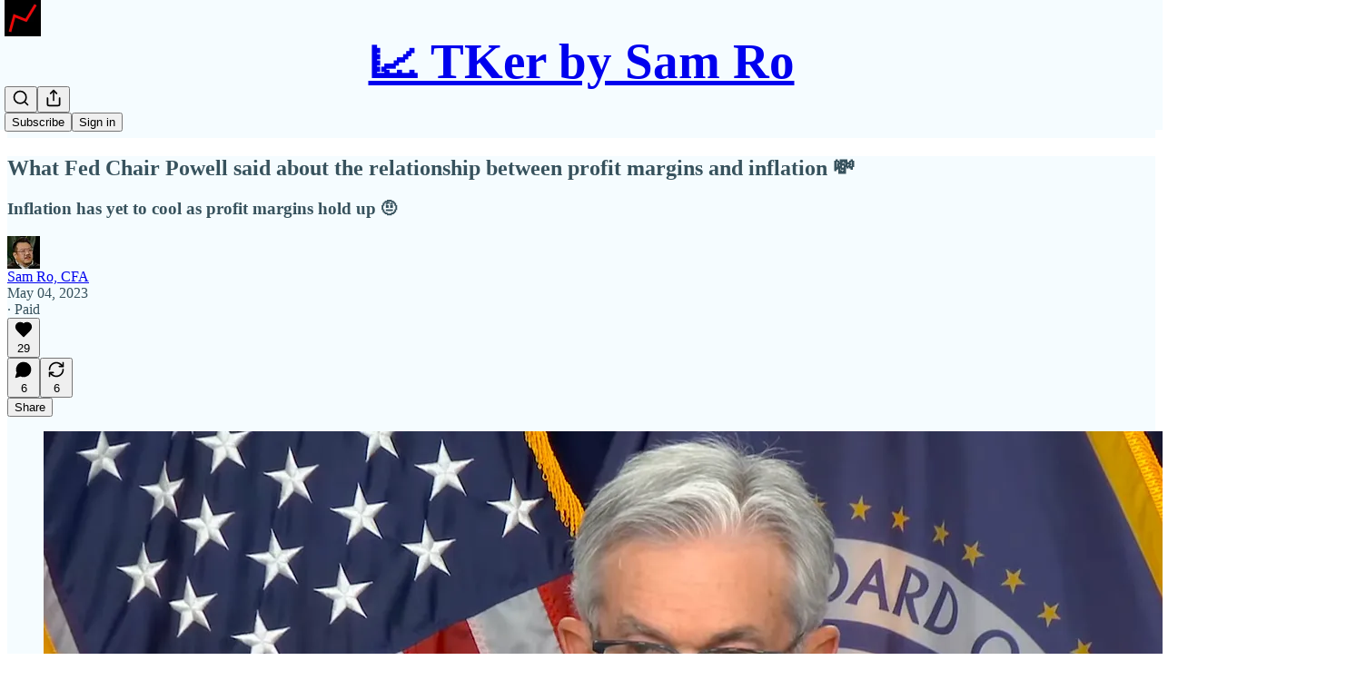

--- FILE ---
content_type: text/html; charset=utf-8
request_url: https://www.tker.co/p/profit-led-inflation-excuseflation-greedflation?utm_source=substack&utm_medium=email&utm_content=share&action=share
body_size: 27630
content:
<!DOCTYPE html>
<html lang="en">
    <head>
        <meta charset="utf-8" />
        <meta name="norton-safeweb-site-verification" content="24usqpep0ejc5w6hod3dulxwciwp0djs6c6ufp96av3t4whuxovj72wfkdjxu82yacb7430qjm8adbd5ezlt4592dq4zrvadcn9j9n-0btgdzpiojfzno16-fnsnu7xd" />
        
        <link rel="preconnect" href="https://substackcdn.com" />
        

        
            <title data-rh="true">What Fed Chair Powell said about the relationship between profit margins and inflation 💸</title>
            
            <meta data-rh="true" name="theme-color" content="#f5fcff"/><meta data-rh="true" property="og:type" content="article"/><meta data-rh="true" property="og:title" content="What Fed Chair Powell said about the relationship between profit margins and inflation 💸"/><meta data-rh="true" name="twitter:title" content="What Fed Chair Powell said about the relationship between profit margins and inflation 💸"/><meta data-rh="true" name="description" content="Inflation has yet to cool as profit margins hold up 🤨"/><meta data-rh="true" property="og:description" content="Inflation has yet to cool as profit margins hold up 🤨"/><meta data-rh="true" name="twitter:description" content="Inflation has yet to cool as profit margins hold up 🤨"/><meta data-rh="true" property="og:image" content="https://substackcdn.com/image/fetch/$s_!ntzr!,w_1200,h_675,c_fill,f_jpg,q_auto:good,fl_progressive:steep,g_auto/https%3A%2F%2Fsubstack-post-media.s3.amazonaws.com%2Fpublic%2Fimages%2F64af3013-d0be-4e0d-b5cd-b8a69fd82ef2_1600x846.png"/><meta data-rh="true" name="twitter:image" content="https://substackcdn.com/image/fetch/$s_!cfej!,f_auto,q_auto:best,fl_progressive:steep/https%3A%2F%2Fsamro.substack.com%2Fapi%2Fv1%2Fpost_preview%2F118821162%2Ftwitter.jpg%3Fversion%3D4"/><meta data-rh="true" name="twitter:card" content="summary_large_image"/><meta data-rh="true" property="interactionStatistic" content="[{&quot;@type&quot;:&quot;InteractionCounter&quot;,&quot;interactionType&quot;:&quot;https://schema.org/LikeAction&quot;,&quot;userInteractionCount&quot;:29},{&quot;@type&quot;:&quot;InteractionCounter&quot;,&quot;interactionType&quot;:&quot;https://schema.org/CommentAction&quot;,&quot;userInteractionCount&quot;:6}]"/>
            
            
        

        

        <style>
          @layer legacy, tailwind, pencraftReset, pencraft;
        </style>

        
        <link rel="preload" as="style" href="https://substackcdn.com/bundle/theme/main.57ec6396ea4b5be03b65.css" />
        
        
        

        
            
                <link rel="stylesheet" type="text/css" href="https://substackcdn.com/bundle/static/css/7276.515964e4.css" />
            
                <link rel="stylesheet" type="text/css" href="https://substackcdn.com/bundle/static/css/70.ad2da59f.css" />
            
                <link rel="stylesheet" type="text/css" href="https://substackcdn.com/bundle/static/css/1266.f7e2249d.css" />
            
                <link rel="stylesheet" type="text/css" href="https://substackcdn.com/bundle/static/css/8577.8d59a919.css" />
            
                <link rel="stylesheet" type="text/css" href="https://substackcdn.com/bundle/static/css/9401.7f3b2593.css" />
            
                <link rel="stylesheet" type="text/css" href="https://substackcdn.com/bundle/static/css/5611.589608fd.css" />
            
                <link rel="stylesheet" type="text/css" href="https://substackcdn.com/bundle/static/css/9336.c869e56d.css" />
            
                <link rel="stylesheet" type="text/css" href="https://substackcdn.com/bundle/static/css/6998.007f4228.css" />
            
                <link rel="stylesheet" type="text/css" href="https://substackcdn.com/bundle/static/css/8877.5fa839f2.css" />
            
                <link rel="stylesheet" type="text/css" href="https://substackcdn.com/bundle/static/css/3727.0b20892a.css" />
            
                <link rel="stylesheet" type="text/css" href="https://substackcdn.com/bundle/static/css/474.b8c2a441.css" />
            
                <link rel="stylesheet" type="text/css" href="https://substackcdn.com/bundle/static/css/main.aba729d8.css" />
            
                <link rel="stylesheet" type="text/css" href="https://substackcdn.com/bundle/static/css/6379.813be60f.css" />
            
                <link rel="stylesheet" type="text/css" href="https://substackcdn.com/bundle/static/css/474.b8c2a441.css" />
            
                <link rel="stylesheet" type="text/css" href="https://substackcdn.com/bundle/static/css/3727.0b20892a.css" />
            
                <link rel="stylesheet" type="text/css" href="https://substackcdn.com/bundle/static/css/8877.5fa839f2.css" />
            
                <link rel="stylesheet" type="text/css" href="https://substackcdn.com/bundle/static/css/6998.007f4228.css" />
            
                <link rel="stylesheet" type="text/css" href="https://substackcdn.com/bundle/static/css/9336.c869e56d.css" />
            
                <link rel="stylesheet" type="text/css" href="https://substackcdn.com/bundle/static/css/5611.589608fd.css" />
            
                <link rel="stylesheet" type="text/css" href="https://substackcdn.com/bundle/static/css/9401.7f3b2593.css" />
            
                <link rel="stylesheet" type="text/css" href="https://substackcdn.com/bundle/static/css/8577.8d59a919.css" />
            
                <link rel="stylesheet" type="text/css" href="https://substackcdn.com/bundle/static/css/1266.f7e2249d.css" />
            
        

        
        
        
        
        <meta name="viewport" content="width=device-width, initial-scale=1, maximum-scale=1, user-scalable=0, viewport-fit=cover" />
        <meta name="author" content="Sam Ro, CFA" />
        <meta property="og:url" content="https://www.tker.co/p/profit-led-inflation-excuseflation-greedflation" />
        
        
        <link rel="canonical" href="https://www.tker.co/p/profit-led-inflation-excuseflation-greedflation" />
        

        

        

        

        
            
                <link rel="shortcut icon" href="https://substackcdn.com/image/fetch/$s_!eviZ!,f_auto,q_auto:good,fl_progressive:steep/https%3A%2F%2Fbucketeer-e05bbc84-baa3-437e-9518-adb32be77984.s3.amazonaws.com%2Fpublic%2Fimages%2Fe3bcc7d8-4267-4551-84ed-bfd9b993fb34%2Ffavicon.ico">
            
        
            
                <link rel="icon" type="image/png" sizes="16x16" href="https://substackcdn.com/image/fetch/$s_!KUnu!,f_auto,q_auto:good,fl_progressive:steep/https%3A%2F%2Fbucketeer-e05bbc84-baa3-437e-9518-adb32be77984.s3.amazonaws.com%2Fpublic%2Fimages%2Fe3bcc7d8-4267-4551-84ed-bfd9b993fb34%2Ffavicon-16x16.png">
            
        
            
                <link rel="icon" type="image/png" sizes="32x32" href="https://substackcdn.com/image/fetch/$s_!VX16!,f_auto,q_auto:good,fl_progressive:steep/https%3A%2F%2Fbucketeer-e05bbc84-baa3-437e-9518-adb32be77984.s3.amazonaws.com%2Fpublic%2Fimages%2Fe3bcc7d8-4267-4551-84ed-bfd9b993fb34%2Ffavicon-32x32.png">
            
        
            
                <link rel="icon" type="image/png" sizes="48x48" href="https://substackcdn.com/image/fetch/$s_!-VOJ!,f_auto,q_auto:good,fl_progressive:steep/https%3A%2F%2Fbucketeer-e05bbc84-baa3-437e-9518-adb32be77984.s3.amazonaws.com%2Fpublic%2Fimages%2Fe3bcc7d8-4267-4551-84ed-bfd9b993fb34%2Ffavicon-48x48.png">
            
        
            
                <link rel="apple-touch-icon" sizes="57x57" href="https://substackcdn.com/image/fetch/$s_!JvyJ!,f_auto,q_auto:good,fl_progressive:steep/https%3A%2F%2Fbucketeer-e05bbc84-baa3-437e-9518-adb32be77984.s3.amazonaws.com%2Fpublic%2Fimages%2Fe3bcc7d8-4267-4551-84ed-bfd9b993fb34%2Fapple-touch-icon-57x57.png">
            
        
            
                <link rel="apple-touch-icon" sizes="60x60" href="https://substackcdn.com/image/fetch/$s_!qa7P!,f_auto,q_auto:good,fl_progressive:steep/https%3A%2F%2Fbucketeer-e05bbc84-baa3-437e-9518-adb32be77984.s3.amazonaws.com%2Fpublic%2Fimages%2Fe3bcc7d8-4267-4551-84ed-bfd9b993fb34%2Fapple-touch-icon-60x60.png">
            
        
            
                <link rel="apple-touch-icon" sizes="72x72" href="https://substackcdn.com/image/fetch/$s_!tJfZ!,f_auto,q_auto:good,fl_progressive:steep/https%3A%2F%2Fbucketeer-e05bbc84-baa3-437e-9518-adb32be77984.s3.amazonaws.com%2Fpublic%2Fimages%2Fe3bcc7d8-4267-4551-84ed-bfd9b993fb34%2Fapple-touch-icon-72x72.png">
            
        
            
                <link rel="apple-touch-icon" sizes="76x76" href="https://substackcdn.com/image/fetch/$s_!g46D!,f_auto,q_auto:good,fl_progressive:steep/https%3A%2F%2Fbucketeer-e05bbc84-baa3-437e-9518-adb32be77984.s3.amazonaws.com%2Fpublic%2Fimages%2Fe3bcc7d8-4267-4551-84ed-bfd9b993fb34%2Fapple-touch-icon-76x76.png">
            
        
            
                <link rel="apple-touch-icon" sizes="114x114" href="https://substackcdn.com/image/fetch/$s_!L2WX!,f_auto,q_auto:good,fl_progressive:steep/https%3A%2F%2Fbucketeer-e05bbc84-baa3-437e-9518-adb32be77984.s3.amazonaws.com%2Fpublic%2Fimages%2Fe3bcc7d8-4267-4551-84ed-bfd9b993fb34%2Fapple-touch-icon-114x114.png">
            
        
            
                <link rel="apple-touch-icon" sizes="120x120" href="https://substackcdn.com/image/fetch/$s_!q170!,f_auto,q_auto:good,fl_progressive:steep/https%3A%2F%2Fbucketeer-e05bbc84-baa3-437e-9518-adb32be77984.s3.amazonaws.com%2Fpublic%2Fimages%2Fe3bcc7d8-4267-4551-84ed-bfd9b993fb34%2Fapple-touch-icon-120x120.png">
            
        
            
                <link rel="apple-touch-icon" sizes="144x144" href="https://substackcdn.com/image/fetch/$s_!qHta!,f_auto,q_auto:good,fl_progressive:steep/https%3A%2F%2Fbucketeer-e05bbc84-baa3-437e-9518-adb32be77984.s3.amazonaws.com%2Fpublic%2Fimages%2Fe3bcc7d8-4267-4551-84ed-bfd9b993fb34%2Fapple-touch-icon-144x144.png">
            
        
            
                <link rel="apple-touch-icon" sizes="152x152" href="https://substackcdn.com/image/fetch/$s_!NJtz!,f_auto,q_auto:good,fl_progressive:steep/https%3A%2F%2Fbucketeer-e05bbc84-baa3-437e-9518-adb32be77984.s3.amazonaws.com%2Fpublic%2Fimages%2Fe3bcc7d8-4267-4551-84ed-bfd9b993fb34%2Fapple-touch-icon-152x152.png">
            
        
            
                <link rel="apple-touch-icon" sizes="167x167" href="https://substackcdn.com/image/fetch/$s_!cvyu!,f_auto,q_auto:good,fl_progressive:steep/https%3A%2F%2Fbucketeer-e05bbc84-baa3-437e-9518-adb32be77984.s3.amazonaws.com%2Fpublic%2Fimages%2Fe3bcc7d8-4267-4551-84ed-bfd9b993fb34%2Fapple-touch-icon-167x167.png">
            
        
            
                <link rel="apple-touch-icon" sizes="180x180" href="https://substackcdn.com/image/fetch/$s_!9NYu!,f_auto,q_auto:good,fl_progressive:steep/https%3A%2F%2Fbucketeer-e05bbc84-baa3-437e-9518-adb32be77984.s3.amazonaws.com%2Fpublic%2Fimages%2Fe3bcc7d8-4267-4551-84ed-bfd9b993fb34%2Fapple-touch-icon-180x180.png">
            
        
            
                <link rel="apple-touch-icon" sizes="1024x1024" href="https://substackcdn.com/image/fetch/$s_!m6zZ!,f_auto,q_auto:good,fl_progressive:steep/https%3A%2F%2Fbucketeer-e05bbc84-baa3-437e-9518-adb32be77984.s3.amazonaws.com%2Fpublic%2Fimages%2Fe3bcc7d8-4267-4551-84ed-bfd9b993fb34%2Fapple-touch-icon-1024x1024.png">
            
        
            
        
            
        
            
        

        

        
            <link rel="alternate" type="application/rss+xml" href="/feed" title="📈 TKer by Sam Ro"/>
        

        
        
        

        <style>:root{--color_theme_bg_pop:#0284c7;--background_pop:#0284c7;--color_theme_bg_web:#292524;--cover_bg_color:#292524;--cover_bg_color_secondary:#363231;--background_pop_darken:#0273ae;--print_on_pop:#ffffff;--color_theme_bg_pop_darken:#0273ae;--color_theme_print_on_pop:#ffffff;--color_theme_bg_pop_20:rgba(2, 132, 199, 0.2);--color_theme_bg_pop_30:rgba(2, 132, 199, 0.3);--print_pop:#0284c7;--color_theme_accent:#0284c7;--cover_print_primary:#ffffff;--cover_print_secondary:#d9d9d9;--cover_print_tertiary:#d9d9d9;--cover_border_color:#ffffff;--font_family_body_preset:'SF Pro Display', -apple-system, system-ui, BlinkMacSystemFont, 'Inter', 'Segoe UI', Roboto, Helvetica, Arial, sans-serif, 'Apple Color Emoji', 'Segoe UI Emoji', 'Segoe UI Symbol';--font_weight_body_preset:400;--font_preset_body:sans;--home_hero:magaziney;--home_posts:grid;--web_bg_color:#f5fcff;--background_contrast_1:#e6edf0;--background_contrast_2:#d4dadd;--background_contrast_3:#b0b5b7;--background_contrast_4:#8d9192;--background_contrast_5:#4d5051;--color_theme_bg_contrast_1:#e6edf0;--color_theme_bg_contrast_2:#d4dadd;--color_theme_bg_contrast_3:#b0b5b7;--color_theme_bg_contrast_4:#8d9192;--color_theme_bg_contrast_5:#4d5051;--color_theme_bg_elevated:#f5fcff;--color_theme_bg_elevated_secondary:#e6edf0;--color_theme_bg_elevated_tertiary:#d4dadd;--color_theme_detail:#dde3e6;--background_contrast_pop:rgba(2, 132, 199, 0.4);--color_theme_bg_contrast_pop:rgba(2, 132, 199, 0.4);--theme_bg_is_dark:0;--print_on_web_bg_color:hsl(197.99999999999994, 25.688073394495408%, 29.03921568627451%);--print_secondary_on_web_bg_color:#828687;--background_pop_rgb:2, 132, 199;--color_theme_bg_pop_rgb:2, 132, 199;--color_theme_accent_rgb:2, 132, 199;}</style>

        
            <link rel="stylesheet" href="https://substackcdn.com/bundle/theme/main.57ec6396ea4b5be03b65.css" />
        

        <style></style>

        

        

        

        
    </head>

    <body class="">
        

        

        

        

        

        

        <div id="entry">
            <div id="main" class="main typography use-theme-bg"><div class="pencraft pc-display-contents pc-reset pubTheme-yiXxQA"><div data-testid="navbar" class="main-menu"><div class="mainMenuContent-DME8DR"><div style="position:relative;height:143px;" class="pencraft pc-display-flex pc-gap-12 pc-paddingLeft-20 pc-paddingRight-20 pc-paddingTop-0 pc-paddingBottom-0 pc-justifyContent-space-between pc-alignItems-center pc-reset border-bottom-detail-k1F6C4 topBar-pIF0J1"><div style="visibility:visible;flex-basis:0px;flex-grow:1;" class="logoContainer-p12gJb stackedTopCenter-TPTTqw"><a href="/" native class="pencraft pc-display-contents pc-reset"><div draggable="false" class="pencraft pc-display-flex pc-position-relative pc-reset"><div style="width:40px;height:40px;" class="pencraft pc-display-flex pc-reset bg-white-ZBV5av pc-borderRadius-sm overflow-hidden-WdpwT6 sizing-border-box-DggLA4"><picture><source type="image/webp" srcset="https://substackcdn.com/image/fetch/$s_!hpoo!,w_80,h_80,c_fill,f_webp,q_auto:good,fl_progressive:steep,g_auto/https%3A%2F%2Fbucketeer-e05bbc84-baa3-437e-9518-adb32be77984.s3.amazonaws.com%2Fpublic%2Fimages%2F63a5c37c-bbe7-48b1-a27e-68c12d1014f0_1280x1280.png"/><img src="https://substackcdn.com/image/fetch/$s_!hpoo!,w_80,h_80,c_fill,f_auto,q_auto:good,fl_progressive:steep,g_auto/https%3A%2F%2Fbucketeer-e05bbc84-baa3-437e-9518-adb32be77984.s3.amazonaws.com%2Fpublic%2Fimages%2F63a5c37c-bbe7-48b1-a27e-68c12d1014f0_1280x1280.png" sizes="100vw" alt="📈 TKer by Sam Ro" width="80" height="80" style="width:40px;height:40px;" draggable="false" class="img-OACg1c object-fit-cover-u4ReeV pencraft pc-reset"/></picture></div></div></a></div><div style="flex-basis:0px;flex-grow:2;display:flex;justify-content:center;" class="logoTopCenterSlot-hss6WZ"><div style="flex-grow:0;max-width:100%;" class="titleContainer-DJYq5v overflowVisible-joA5t0"><h1 id="wordlogo" class="pencraft pc-reset font-pub-headings-FE5byy reset-IxiVJZ title-oOnUGd"><a href="/" class="pencraft pc-display-contents pc-reset"><span style="font-size:3.4375rem;line-height:1;">📈 TKer by Sam Ro</span></a></h1></div></div><div style="flex-basis:0px;flex-grow:1;" class="pencraft pc-display-flex pc-justifyContent-flex-end pc-alignItems-center pc-reset"><div class="buttonsContainer-SJBuep"><div class="pencraft pc-display-flex pc-gap-8 pc-justifyContent-flex-end pc-alignItems-center pc-reset navbar-buttons"><div class="pencraft pc-display-flex pc-gap-4 pc-reset"><span data-state="closed"><button tabindex="0" type="button" aria-label="Search" class="pencraft pc-reset pencraft iconButton-mq_Et5 iconButtonBase-dJGHgN buttonBase-GK1x3M buttonStyle-r7yGCK size_md-gCDS3o priority_tertiary-rlke8z"><svg xmlns="http://www.w3.org/2000/svg" width="20" height="20" viewBox="0 0 24 24" fill="none" stroke="currentColor" stroke-width="2" stroke-linecap="round" stroke-linejoin="round" class="lucide lucide-search"><circle cx="11" cy="11" r="8"></circle><path d="m21 21-4.3-4.3"></path></svg></button></span><button tabindex="0" type="button" aria-label="Share Publication" id="headlessui-menu-button-P0-5" aria-haspopup="menu" aria-expanded="false" data-headlessui-state class="pencraft pc-reset pencraft iconButton-mq_Et5 iconButtonBase-dJGHgN buttonBase-GK1x3M buttonStyle-r7yGCK size_md-gCDS3o priority_tertiary-rlke8z"><svg xmlns="http://www.w3.org/2000/svg" width="20" height="20" viewBox="0 0 24 24" fill="none" stroke="currentColor" stroke-width="2" stroke-linecap="round" stroke-linejoin="round" class="lucide lucide-share"><path d="M4 12v8a2 2 0 0 0 2 2h12a2 2 0 0 0 2-2v-8"></path><polyline points="16 6 12 2 8 6"></polyline><line x1="12" x2="12" y1="2" y2="15"></line></svg></button></div><button tabindex="0" type="button" data-testid="noncontributor-cta-button" class="pencraft pc-reset pencraft buttonBase-GK1x3M buttonText-X0uSmG buttonStyle-r7yGCK priority_primary-RfbeYt size_md-gCDS3o">Subscribe</button><button tabindex="0" type="button" native data-href="https://substack.com/sign-in?redirect=%2Fp%2Fprofit-led-inflation-excuseflation-greedflation&amp;for_pub=samro" class="pencraft pc-reset pencraft buttonBase-GK1x3M buttonText-X0uSmG buttonStyle-r7yGCK priority_tertiary-rlke8z size_md-gCDS3o">Sign in</button></div></div></div></div></div><div style="height:144px;"></div></div></div><div><script type="application/ld+json">{"@context":"https://schema.org","@type":"NewsArticle","url":"https://www.tker.co/p/profit-led-inflation-excuseflation-greedflation","mainEntityOfPage":"https://www.tker.co/p/profit-led-inflation-excuseflation-greedflation","headline":"What Fed Chair Powell said about the relationship between profit margins and inflation \uD83D\uDCB8","description":"Inflation has yet to cool as profit margins hold up \uD83E\uDD28","image":[{"@type":"ImageObject","url":"https://substackcdn.com/image/fetch/$s_!ntzr!,f_auto,q_auto:good,fl_progressive:steep/https%3A%2F%2Fsubstack-post-media.s3.amazonaws.com%2Fpublic%2Fimages%2F64af3013-d0be-4e0d-b5cd-b8a69fd82ef2_1600x846.png"}],"datePublished":"2023-05-04T13:51:11+00:00","dateModified":"2023-05-04T13:51:11+00:00","isAccessibleForFree":false,"author":[{"@type":"Person","name":"Sam Ro, CFA","url":"https://substack.com/@samro","description":"\uD83D\uDCC8 Chief evangelist of how the stock market usually goes up. Optimist long term. Cautious optimist short term. Formerly Axios Markets, Yahoo Finance, Business Insider, Forbes. CFA charterholder. SABEW Best In Business Award winner.","identifier":"user:5429211","sameAs":["https://twitter.com/SamRo"],"image":{"@type":"ImageObject","contentUrl":"https://substackcdn.com/image/fetch/$s_!zzD-!,f_auto,q_auto:good,fl_progressive:steep/https%3A%2F%2Fsubstack-post-media.s3.amazonaws.com%2Fpublic%2Fimages%2F33859b06-f38e-4d23-81bb-d297a99955d9_372x372.png","thumbnailUrl":"https://substackcdn.com/image/fetch/$s_!zzD-!,w_128,h_128,c_limit,f_auto,q_auto:good,fl_progressive:steep/https%3A%2F%2Fsubstack-post-media.s3.amazonaws.com%2Fpublic%2Fimages%2F33859b06-f38e-4d23-81bb-d297a99955d9_372x372.png"}}],"publisher":{"@type":"Organization","name":"\uD83D\uDCC8 TKer by Sam Ro","url":"https://www.tker.co","description":"The stock market usually goes up. News, data, and insights without the noise. For long-term investors with limited free time.","interactionStatistic":{"@type":"InteractionCounter","name":"Subscribers","interactionType":"https://schema.org/SubscribeAction","userInteractionCount":10000},"identifier":"pub:26696","logo":{"@type":"ImageObject","url":"https://substackcdn.com/image/fetch/$s_!hpoo!,f_auto,q_auto:good,fl_progressive:steep/https%3A%2F%2Fbucketeer-e05bbc84-baa3-437e-9518-adb32be77984.s3.amazonaws.com%2Fpublic%2Fimages%2F63a5c37c-bbe7-48b1-a27e-68c12d1014f0_1280x1280.png","contentUrl":"https://substackcdn.com/image/fetch/$s_!hpoo!,f_auto,q_auto:good,fl_progressive:steep/https%3A%2F%2Fbucketeer-e05bbc84-baa3-437e-9518-adb32be77984.s3.amazonaws.com%2Fpublic%2Fimages%2F63a5c37c-bbe7-48b1-a27e-68c12d1014f0_1280x1280.png","thumbnailUrl":"https://substackcdn.com/image/fetch/$s_!hpoo!,w_128,h_128,c_limit,f_auto,q_auto:good,fl_progressive:steep/https%3A%2F%2Fbucketeer-e05bbc84-baa3-437e-9518-adb32be77984.s3.amazonaws.com%2Fpublic%2Fimages%2F63a5c37c-bbe7-48b1-a27e-68c12d1014f0_1280x1280.png"},"image":{"@type":"ImageObject","url":"https://substackcdn.com/image/fetch/$s_!hpoo!,f_auto,q_auto:good,fl_progressive:steep/https%3A%2F%2Fbucketeer-e05bbc84-baa3-437e-9518-adb32be77984.s3.amazonaws.com%2Fpublic%2Fimages%2F63a5c37c-bbe7-48b1-a27e-68c12d1014f0_1280x1280.png","contentUrl":"https://substackcdn.com/image/fetch/$s_!hpoo!,f_auto,q_auto:good,fl_progressive:steep/https%3A%2F%2Fbucketeer-e05bbc84-baa3-437e-9518-adb32be77984.s3.amazonaws.com%2Fpublic%2Fimages%2F63a5c37c-bbe7-48b1-a27e-68c12d1014f0_1280x1280.png","thumbnailUrl":"https://substackcdn.com/image/fetch/$s_!hpoo!,w_128,h_128,c_limit,f_auto,q_auto:good,fl_progressive:steep/https%3A%2F%2Fbucketeer-e05bbc84-baa3-437e-9518-adb32be77984.s3.amazonaws.com%2Fpublic%2Fimages%2F63a5c37c-bbe7-48b1-a27e-68c12d1014f0_1280x1280.png"},"sameAs":["https://twitter.com/SamRo"]}}</script><div aria-label="Post" role="main" class="single-post-container"><div class="container"><div class="single-post"><div class="pencraft pc-display-contents pc-reset pubTheme-yiXxQA"><article class="typography newsletter-post post"><div role="region" aria-label="Post header" class="post-header"><h1 dir="auto" class="post-title published title-X77sOw">What Fed Chair Powell said about the relationship between profit margins and inflation 💸</h1><h3 dir="auto" class="subtitle subtitle-HEEcLo">Inflation has yet to cool as profit margins hold up 🤨</h3><div aria-label="Post UFI" role="region" class="pencraft pc-display-flex pc-flexDirection-column pc-paddingBottom-16 pc-reset"><div class="pencraft pc-display-flex pc-flexDirection-column pc-paddingTop-16 pc-paddingBottom-16 pc-reset"><div class="pencraft pc-display-flex pc-gap-12 pc-alignItems-center pc-reset byline-wrapper"><div class="pencraft pc-display-flex pc-reset"><div class="pencraft pc-display-flex pc-flexDirection-row pc-gap-8 pc-alignItems-center pc-justifyContent-flex-start pc-reset"><div style="--scale:36px;--offset:9px;--border-width:4.5px;" class="pencraft pc-display-flex pc-flexDirection-row pc-alignItems-center pc-justifyContent-flex-start pc-reset ltr-qDBmby"><a href="https://substack.com/@samro" aria-label="View Sam Ro, CFA's profile" class="pencraft pc-display-contents pc-reset"><div style="--scale:36px;" tabindex="0" class="pencraft pc-display-flex pc-width-36 pc-height-36 pc-justifyContent-center pc-alignItems-center pc-position-relative pc-reset bg-secondary-UUD3_J flex-auto-j3S2WA animate-XFJxE4 outline-detail-vcQLyr pc-borderRadius-full overflow-hidden-WdpwT6 sizing-border-box-DggLA4 pressable-sm-YIJFKJ showFocus-sk_vEm container-TAtrWj interactive-UkK0V6 avatar-u8q6xB last-JfNEJ_"><div style="--scale:36px;" title="Sam Ro, CFA" class="pencraft pc-display-flex pc-width-36 pc-height-36 pc-justifyContent-center pc-alignItems-center pc-position-relative pc-reset bg-secondary-UUD3_J flex-auto-j3S2WA outline-detail-vcQLyr pc-borderRadius-full overflow-hidden-WdpwT6 sizing-border-box-DggLA4 container-TAtrWj"><picture><source type="image/webp" srcset="https://substackcdn.com/image/fetch/$s_!zzD-!,w_36,h_36,c_fill,f_webp,q_auto:good,fl_progressive:steep/https%3A%2F%2Fsubstack-post-media.s3.amazonaws.com%2Fpublic%2Fimages%2F33859b06-f38e-4d23-81bb-d297a99955d9_372x372.png 36w, https://substackcdn.com/image/fetch/$s_!zzD-!,w_72,h_72,c_fill,f_webp,q_auto:good,fl_progressive:steep/https%3A%2F%2Fsubstack-post-media.s3.amazonaws.com%2Fpublic%2Fimages%2F33859b06-f38e-4d23-81bb-d297a99955d9_372x372.png 72w, https://substackcdn.com/image/fetch/$s_!zzD-!,w_108,h_108,c_fill,f_webp,q_auto:good,fl_progressive:steep/https%3A%2F%2Fsubstack-post-media.s3.amazonaws.com%2Fpublic%2Fimages%2F33859b06-f38e-4d23-81bb-d297a99955d9_372x372.png 108w" sizes="36px"/><img src="https://substackcdn.com/image/fetch/$s_!zzD-!,w_36,h_36,c_fill,f_auto,q_auto:good,fl_progressive:steep/https%3A%2F%2Fsubstack-post-media.s3.amazonaws.com%2Fpublic%2Fimages%2F33859b06-f38e-4d23-81bb-d297a99955d9_372x372.png" sizes="36px" alt="Sam Ro, CFA's avatar" srcset="https://substackcdn.com/image/fetch/$s_!zzD-!,w_36,h_36,c_fill,f_auto,q_auto:good,fl_progressive:steep/https%3A%2F%2Fsubstack-post-media.s3.amazonaws.com%2Fpublic%2Fimages%2F33859b06-f38e-4d23-81bb-d297a99955d9_372x372.png 36w, https://substackcdn.com/image/fetch/$s_!zzD-!,w_72,h_72,c_fill,f_auto,q_auto:good,fl_progressive:steep/https%3A%2F%2Fsubstack-post-media.s3.amazonaws.com%2Fpublic%2Fimages%2F33859b06-f38e-4d23-81bb-d297a99955d9_372x372.png 72w, https://substackcdn.com/image/fetch/$s_!zzD-!,w_108,h_108,c_fill,f_auto,q_auto:good,fl_progressive:steep/https%3A%2F%2Fsubstack-post-media.s3.amazonaws.com%2Fpublic%2Fimages%2F33859b06-f38e-4d23-81bb-d297a99955d9_372x372.png 108w" width="36" height="36" draggable="false" class="img-OACg1c object-fit-cover-u4ReeV pencraft pc-reset"/></picture></div></div></a></div></div></div><div class="pencraft pc-display-flex pc-flexDirection-column pc-reset"><div class="pencraft pc-reset color-pub-primary-text-NyXPlw line-height-20-t4M0El font-meta-MWBumP size-11-NuY2Zx weight-medium-fw81nC transform-uppercase-yKDgcq reset-IxiVJZ meta-EgzBVA"><span data-state="closed"><a href="https://substack.com/@samro" class="pencraft pc-reset decoration-hover-underline-ClDVRM reset-IxiVJZ">Sam Ro, CFA</a></span></div><div class="pencraft pc-display-flex pc-gap-4 pc-reset"><div class="pencraft pc-reset color-pub-secondary-text-hGQ02T line-height-20-t4M0El font-meta-MWBumP size-11-NuY2Zx weight-medium-fw81nC transform-uppercase-yKDgcq reset-IxiVJZ meta-EgzBVA">May 04, 2023</div><div class="pencraft pc-reset color-pub-secondary-text-hGQ02T line-height-20-t4M0El font-meta-MWBumP size-11-NuY2Zx weight-medium-fw81nC transform-uppercase-yKDgcq reset-IxiVJZ meta-EgzBVA">∙ Paid</div></div></div></div></div><div class="pencraft pc-display-flex pc-gap-16 pc-paddingTop-16 pc-paddingBottom-16 pc-justifyContent-space-between pc-alignItems-center pc-reset flex-grow-rzmknG border-top-detail-themed-k9TZAY border-bottom-detail-themed-Ua9186 post-ufi"><div class="pencraft pc-display-flex pc-gap-8 pc-reset"><div class="like-button-container post-ufi-button style-button"><button tabindex="0" type="button" aria-label="Like (29)" aria-pressed="false" class="pencraft pc-reset pencraft post-ufi-button style-button has-label with-border"><svg role="img" style="height:20px;width:20px;" width="20" height="20" viewBox="0 0 24 24" fill="#000000" stroke-width="2" stroke="#000" xmlns="http://www.w3.org/2000/svg" class="icon"><g><title></title><svg xmlns="http://www.w3.org/2000/svg" width="24" height="24" viewBox="0 0 24 24" stroke-width="2" stroke-linecap="round" stroke-linejoin="round" class="lucide lucide-heart"><path d="M19 14c1.49-1.46 3-3.21 3-5.5A5.5 5.5 0 0 0 16.5 3c-1.76 0-3 .5-4.5 2-1.5-1.5-2.74-2-4.5-2A5.5 5.5 0 0 0 2 8.5c0 2.3 1.5 4.05 3 5.5l7 7Z"></path></svg></g></svg><div class="label">29</div></button></div><button tabindex="0" type="button" aria-label="View comments (6)" data-href="https://www.tker.co/p/profit-led-inflation-excuseflation-greedflation/comments" class="pencraft pc-reset pencraft post-ufi-button style-button post-ufi-comment-button has-label with-border"><svg role="img" style="height:20px;width:20px;" width="20" height="20" viewBox="0 0 24 24" fill="#000000" stroke-width="2" stroke="#000" xmlns="http://www.w3.org/2000/svg" class="icon"><g><title></title><svg xmlns="http://www.w3.org/2000/svg" width="24" height="24" viewBox="0 0 24 24" stroke-width="2" stroke-linecap="round" stroke-linejoin="round" class="lucide lucide-message-circle"><path d="M7.9 20A9 9 0 1 0 4 16.1L2 22Z"></path></svg></g></svg><div class="label">6</div></button><button tabindex="0" type="button" class="pencraft pc-reset pencraft post-ufi-button style-button has-label with-border"><svg role="img" style="height:20px;width:20px;" width="20" height="20" viewBox="0 0 24 24" fill="none" stroke-width="2" stroke="#000" xmlns="http://www.w3.org/2000/svg" class="icon"><g><title></title><path d="M21 3V8M21 8H16M21 8L18 5.29962C16.7056 4.14183 15.1038 3.38328 13.3879 3.11547C11.6719 2.84766 9.9152 3.08203 8.32951 3.79031C6.74382 4.49858 5.39691 5.65051 4.45125 7.10715C3.5056 8.5638 3.00158 10.2629 3 11.9996M3 21V16M3 16H8M3 16L6 18.7C7.29445 19.8578 8.89623 20.6163 10.6121 20.8841C12.3281 21.152 14.0848 20.9176 15.6705 20.2093C17.2562 19.501 18.6031 18.3491 19.5487 16.8925C20.4944 15.4358 20.9984 13.7367 21 12" stroke-linecap="round" stroke-linejoin="round"></path></g></svg><div class="label">6</div></button></div><div class="pencraft pc-display-flex pc-gap-8 pc-reset"><button tabindex="0" type="button" class="pencraft pc-reset pencraft post-ufi-button style-button has-label with-border"><div class="label">Share</div></button></div></div></div></div><div><div class="available-content"><div dir="auto" class="body markup"><div class="captioned-image-container"><figure><a target="_blank" href="https://substackcdn.com/image/fetch/$s_!ntzr!,f_auto,q_auto:good,fl_progressive:steep/https%3A%2F%2Fsubstack-post-media.s3.amazonaws.com%2Fpublic%2Fimages%2F64af3013-d0be-4e0d-b5cd-b8a69fd82ef2_1600x846.png" data-component-name="Image2ToDOM" rel class="image-link image2 is-viewable-img can-restack"><div class="image2-inset can-restack"><picture><source type="image/webp" srcset="https://substackcdn.com/image/fetch/$s_!ntzr!,w_424,c_limit,f_webp,q_auto:good,fl_progressive:steep/https%3A%2F%2Fsubstack-post-media.s3.amazonaws.com%2Fpublic%2Fimages%2F64af3013-d0be-4e0d-b5cd-b8a69fd82ef2_1600x846.png 424w, https://substackcdn.com/image/fetch/$s_!ntzr!,w_848,c_limit,f_webp,q_auto:good,fl_progressive:steep/https%3A%2F%2Fsubstack-post-media.s3.amazonaws.com%2Fpublic%2Fimages%2F64af3013-d0be-4e0d-b5cd-b8a69fd82ef2_1600x846.png 848w, https://substackcdn.com/image/fetch/$s_!ntzr!,w_1272,c_limit,f_webp,q_auto:good,fl_progressive:steep/https%3A%2F%2Fsubstack-post-media.s3.amazonaws.com%2Fpublic%2Fimages%2F64af3013-d0be-4e0d-b5cd-b8a69fd82ef2_1600x846.png 1272w, https://substackcdn.com/image/fetch/$s_!ntzr!,w_1456,c_limit,f_webp,q_auto:good,fl_progressive:steep/https%3A%2F%2Fsubstack-post-media.s3.amazonaws.com%2Fpublic%2Fimages%2F64af3013-d0be-4e0d-b5cd-b8a69fd82ef2_1600x846.png 1456w" sizes="100vw"/><img src="https://substackcdn.com/image/fetch/$s_!ntzr!,w_1456,c_limit,f_auto,q_auto:good,fl_progressive:steep/https%3A%2F%2Fsubstack-post-media.s3.amazonaws.com%2Fpublic%2Fimages%2F64af3013-d0be-4e0d-b5cd-b8a69fd82ef2_1600x846.png" width="1456" height="770" data-attrs="{&quot;src&quot;:&quot;https://substack-post-media.s3.amazonaws.com/public/images/64af3013-d0be-4e0d-b5cd-b8a69fd82ef2_1600x846.png&quot;,&quot;srcNoWatermark&quot;:null,&quot;fullscreen&quot;:null,&quot;imageSize&quot;:null,&quot;height&quot;:770,&quot;width&quot;:1456,&quot;resizeWidth&quot;:null,&quot;bytes&quot;:1861170,&quot;alt&quot;:null,&quot;title&quot;:null,&quot;type&quot;:&quot;image/png&quot;,&quot;href&quot;:null,&quot;belowTheFold&quot;:false,&quot;topImage&quot;:true,&quot;internalRedirect&quot;:null,&quot;isProcessing&quot;:false,&quot;align&quot;:null,&quot;offset&quot;:false}" alt srcset="https://substackcdn.com/image/fetch/$s_!ntzr!,w_424,c_limit,f_auto,q_auto:good,fl_progressive:steep/https%3A%2F%2Fsubstack-post-media.s3.amazonaws.com%2Fpublic%2Fimages%2F64af3013-d0be-4e0d-b5cd-b8a69fd82ef2_1600x846.png 424w, https://substackcdn.com/image/fetch/$s_!ntzr!,w_848,c_limit,f_auto,q_auto:good,fl_progressive:steep/https%3A%2F%2Fsubstack-post-media.s3.amazonaws.com%2Fpublic%2Fimages%2F64af3013-d0be-4e0d-b5cd-b8a69fd82ef2_1600x846.png 848w, https://substackcdn.com/image/fetch/$s_!ntzr!,w_1272,c_limit,f_auto,q_auto:good,fl_progressive:steep/https%3A%2F%2Fsubstack-post-media.s3.amazonaws.com%2Fpublic%2Fimages%2F64af3013-d0be-4e0d-b5cd-b8a69fd82ef2_1600x846.png 1272w, https://substackcdn.com/image/fetch/$s_!ntzr!,w_1456,c_limit,f_auto,q_auto:good,fl_progressive:steep/https%3A%2F%2Fsubstack-post-media.s3.amazonaws.com%2Fpublic%2Fimages%2F64af3013-d0be-4e0d-b5cd-b8a69fd82ef2_1600x846.png 1456w" sizes="100vw" fetchpriority="high" class="sizing-normal"/></picture><div class="image-link-expand"><div class="pencraft pc-display-flex pc-gap-8 pc-reset"><button tabindex="0" type="button" class="pencraft pc-reset pencraft icon-container restack-image"><svg role="img" style="height:20px;width:20px" width="20" height="20" viewBox="0 0 20 20" fill="none" stroke-width="1.5" stroke="var(--color-fg-primary)" stroke-linecap="round" stroke-linejoin="round" xmlns="http://www.w3.org/2000/svg"><g><title></title><path d="M2.53001 7.81595C3.49179 4.73911 6.43281 2.5 9.91173 2.5C13.1684 2.5 15.9537 4.46214 17.0852 7.23684L17.6179 8.67647M17.6179 8.67647L18.5002 4.26471M17.6179 8.67647L13.6473 6.91176M17.4995 12.1841C16.5378 15.2609 13.5967 17.5 10.1178 17.5C6.86118 17.5 4.07589 15.5379 2.94432 12.7632L2.41165 11.3235M2.41165 11.3235L1.5293 15.7353M2.41165 11.3235L6.38224 13.0882"></path></g></svg></button><button tabindex="0" type="button" class="pencraft pc-reset pencraft icon-container view-image"><svg xmlns="http://www.w3.org/2000/svg" width="20" height="20" viewBox="0 0 24 24" fill="none" stroke="currentColor" stroke-width="2" stroke-linecap="round" stroke-linejoin="round" class="lucide lucide-maximize2 lucide-maximize-2"><polyline points="15 3 21 3 21 9"></polyline><polyline points="9 21 3 21 3 15"></polyline><line x1="21" x2="14" y1="3" y2="10"></line><line x1="3" x2="10" y1="21" y2="14"></line></svg></button></div></div></div></a><figcaption class="image-caption"><span>Fed Chair Jerome Powell. (Source: </span><a href="https://www.youtube.com/watch?v=T-hWy7EMfzo" rel>YouTube / Federal Reserve</a><span>)</span></figcaption></figure></div><p><span>As we discussed in the March 9 TKer, </span><a href="https://www.tker.co/p/profit-margins-inflation-controversy" rel>profit margins are becoming a key controversial issue in the inflation discourse</a><span>.</span></p><p><span>The narrative goes like this: </span><a href="https://www.tker.co/p/suppliers-delivery-times-inflation-risk" rel>Supply chain disruptions</a><span> related to the pandemic led to shortages and forced the costs of goods to rise. Corporations passed these higher costs to …</span></p></div></div><div data-testid="paywall" data-component-name="Paywall" role="region" aria-label="Paywall" class="paywall"><div style="--scale:64px;" class="pencraft pc-display-flex pc-width-64 pc-height-64 pc-justifyContent-center pc-alignItems-center pc-position-relative pc-reset bg-secondary-UUD3_J flex-auto-j3S2WA outline-detail-vcQLyr pc-borderRadius-full overflow-hidden-WdpwT6 sizing-border-box-DggLA4 container-TAtrWj paywall-unlock-avatar"><div style="--scale:64px;" title="User" class="pencraft pc-display-flex pc-width-64 pc-height-64 pc-justifyContent-center pc-alignItems-center pc-position-relative pc-reset bg-secondary-UUD3_J flex-auto-j3S2WA outline-detail-vcQLyr pc-borderRadius-full overflow-hidden-WdpwT6 sizing-border-box-DggLA4 container-TAtrWj"><picture><source type="image/webp" srcset="https://substackcdn.com/image/fetch/$s_!zzD-!,w_64,h_64,c_fill,f_webp,q_auto:good,fl_progressive:steep/https%3A%2F%2Fsubstack-post-media.s3.amazonaws.com%2Fpublic%2Fimages%2F33859b06-f38e-4d23-81bb-d297a99955d9_372x372.png 64w, https://substackcdn.com/image/fetch/$s_!zzD-!,w_128,h_128,c_fill,f_webp,q_auto:good,fl_progressive:steep/https%3A%2F%2Fsubstack-post-media.s3.amazonaws.com%2Fpublic%2Fimages%2F33859b06-f38e-4d23-81bb-d297a99955d9_372x372.png 128w, https://substackcdn.com/image/fetch/$s_!zzD-!,w_192,h_192,c_fill,f_webp,q_auto:good,fl_progressive:steep/https%3A%2F%2Fsubstack-post-media.s3.amazonaws.com%2Fpublic%2Fimages%2F33859b06-f38e-4d23-81bb-d297a99955d9_372x372.png 192w" sizes="64px"/><img src="https://substackcdn.com/image/fetch/$s_!zzD-!,w_64,h_64,c_fill,f_auto,q_auto:good,fl_progressive:steep/https%3A%2F%2Fsubstack-post-media.s3.amazonaws.com%2Fpublic%2Fimages%2F33859b06-f38e-4d23-81bb-d297a99955d9_372x372.png" sizes="64px" alt="User's avatar" srcset="https://substackcdn.com/image/fetch/$s_!zzD-!,w_64,h_64,c_fill,f_auto,q_auto:good,fl_progressive:steep/https%3A%2F%2Fsubstack-post-media.s3.amazonaws.com%2Fpublic%2Fimages%2F33859b06-f38e-4d23-81bb-d297a99955d9_372x372.png 64w, https://substackcdn.com/image/fetch/$s_!zzD-!,w_128,h_128,c_fill,f_auto,q_auto:good,fl_progressive:steep/https%3A%2F%2Fsubstack-post-media.s3.amazonaws.com%2Fpublic%2Fimages%2F33859b06-f38e-4d23-81bb-d297a99955d9_372x372.png 128w, https://substackcdn.com/image/fetch/$s_!zzD-!,w_192,h_192,c_fill,f_auto,q_auto:good,fl_progressive:steep/https%3A%2F%2Fsubstack-post-media.s3.amazonaws.com%2Fpublic%2Fimages%2F33859b06-f38e-4d23-81bb-d297a99955d9_372x372.png 192w" width="64" height="64" draggable="false" class="img-OACg1c object-fit-cover-u4ReeV pencraft pc-reset"/></picture></div></div><h2 class="paywall-title unlock-treatment-new">Continue reading this post for free, courtesy of Sam Ro, CFA.</h2><div class="paywall-cta"><a native><button tabindex="0" type="button" class="pencraft pc-reset pencraft subscribe-btn subscribeButton-LcKYi7 paywall-cta-icon buttonBase-GK1x3M">Claim my free post</button></a></div><div class="paywall-secondary-cta"><a href="https://www.tker.co/subscribe?simple=true&amp;next=https%3A%2F%2Fwww.tker.co%2Fp%2Fprofit-led-inflation-excuseflation-greedflation&amp;utm_source=paywall&amp;utm_medium=web&amp;utm_content=118821162&amp;just_signed_up=falsesimple=true&amp;utm_source=paywall&amp;utm_medium=email&amp;utm_content=118821162&amp;next=https://www.tker.co/p/profit-led-inflation-excuseflation-greedflation" native>Or purchase a paid subscription.</a></div></div><div class="pencraft pc-display-contents pc-reset pubTheme-yiXxQA"><div class="pencraft pc-display-flex pc-paddingTop-16 pc-paddingBottom-16 pc-justifyContent-space-between pc-reset"><button tabindex="0" type="button" class="pencraft pc-reset pencraft buttonBase-GK1x3M buttonText-X0uSmG buttonStyle-r7yGCK priority_secondary-S63h9o size_md-gCDS3o"><svg xmlns="http://www.w3.org/2000/svg" width="20" height="20" viewBox="0 0 24 24" fill="none" stroke="currentColor" stroke-width="2" stroke-linecap="round" stroke-linejoin="round" class="lucide lucide-arrow-left"><path d="m12 19-7-7 7-7"></path><path d="M19 12H5"></path></svg>Previous</button><button tabindex="0" type="button" class="pencraft pc-reset pencraft buttonBase-GK1x3M buttonText-X0uSmG buttonStyle-r7yGCK priority_secondary-S63h9o size_md-gCDS3o">Next<svg xmlns="http://www.w3.org/2000/svg" width="20" height="20" viewBox="0 0 24 24" fill="none" stroke="currentColor" stroke-width="2" stroke-linecap="round" stroke-linejoin="round" class="lucide lucide-arrow-right"><path d="M5 12h14"></path><path d="m12 5 7 7-7 7"></path></svg></button></div></div></div></article></div></div></div><div class="pencraft pc-display-contents pc-reset pubTheme-yiXxQA"></div></div></div><div class="footer-wrap publication-footer"><div class="visibility-check"></div><div class="footer themed-background"><div class="container"><div class="footer-terms"><span>© 2026 Samuel Ro</span><span> · </span><a href="https://substack.com/privacy" target="_blank" rel="noopener" class="pencraft pc-reset decoration-underline-ClTkYc">Privacy</a><span> ∙ </span><a href="https://substack.com/tos" target="_blank" rel="noopener" class="pencraft pc-reset decoration-underline-ClTkYc">Terms</a><span> ∙ </span><a href="https://substack.com/ccpa#personal-data-collected" target="_blank" rel="noopener" class="pencraft pc-reset decoration-underline-ClTkYc">Collection notice</a></div><div class="pencraft pc-display-flex pc-gap-8 pc-justifyContent-center pc-alignItems-center pc-reset footerButtons-ap9Sk7"><a native href="https://substack.com/signup?utm_source=substack&amp;utm_medium=web&amp;utm_content=footer" class="footerSubstackCta-v5HWfj"><svg role="img" width="1000" height="1000" viewBox="0 0 1000 1000" fill="#ff6719" stroke-width="1.8" stroke="none" xmlns="http://www.w3.org/2000/svg"><g><title></title><path d="M764.166 348.371H236.319V419.402H764.166V348.371Z"></path><path d="M236.319 483.752V813.999L500.231 666.512L764.19 813.999V483.752H236.319Z"></path><path d="M764.166 213H236.319V284.019H764.166V213Z"></path></g></svg> Start your Substack</a><a native href="https://substack.com/app/app-store-redirect?utm_campaign=app-marketing&amp;utm_content=web-footer-button" class="footerSubstackCta-v5HWfj getTheApp-Yk3w1O noIcon-z7v9D8">Get the app</a></div><div translated class="pencraft pc-reset reset-IxiVJZ footer-slogan-blurb"><a href="https://substack.com" native>Substack</a> is the home for great culture</div></div></div></div></div><div role="region" aria-label="Notifications (F8)" tabindex="-1" style="pointer-events:none;"><ol tabindex="-1" style="--offset:0px;z-index:1001;" class="viewport-_BM4Bg"></ol></div><div></div>
        </div>

        
            <script src="https://js.sentry-cdn.com/6c2ff3e3828e4017b7faf7b63e24cdf8.min.js" crossorigin="anonymous"></script>
            <script>
                window.Sentry && window.Sentry.onLoad(function() {
                    window.Sentry.init({
                        environment: window._preloads.sentry_environment,
                        dsn: window._preloads.sentry_dsn,
                    })
                })
            </script>
        


        
        
        
        
        <script>window._preloads        = JSON.parse("{\"isEU\":false,\"language\":\"en\",\"country\":\"US\",\"userLocale\":{\"language\":\"en\",\"region\":\"US\",\"source\":\"default\"},\"base_url\":\"https://www.tker.co\",\"stripe_publishable_key\":\"pk_live_51QfnARLDSWi1i85FBpvw6YxfQHljOpWXw8IKi5qFWEzvW8HvoD8cqTulR9UWguYbYweLvA16P7LN6WZsGdZKrNkE00uGbFaOE3\",\"captcha_site_key\":\"6LdYbsYZAAAAAIFIRh8X_16GoFRLIReh-e-q6qSa\",\"pub\":{\"apple_pay_disabled\":false,\"apex_domain\":null,\"author_id\":5429211,\"byline_images_enabled\":true,\"bylines_enabled\":true,\"chartable_token\":null,\"community_enabled\":true,\"copyright\":\"Samuel Ro\",\"cover_photo_url\":\"https://bucketeer-e05bbc84-baa3-437e-9518-adb32be77984.s3.amazonaws.com/public/images/7b69811c-c1ad-4ceb-ab91-6ae64cbd7c51_1280x436.png\",\"created_at\":\"2020-01-14T20:13:57.047Z\",\"custom_domain_optional\":false,\"custom_domain\":\"www.tker.co\",\"default_comment_sort\":\"best_first\",\"default_coupon\":\"7aadd9b2\",\"default_group_coupon\":\"40976255\",\"default_show_guest_bios\":true,\"email_banner_url\":null,\"email_from_name\":\"Sam Ro from TKer\",\"email_from\":null,\"embed_tracking_disabled\":false,\"explicit\":false,\"expose_paywall_content_to_search_engines\":true,\"fb_pixel_id\":null,\"fb_site_verification_token\":null,\"flagged_as_spam\":false,\"founding_subscription_benefits\":[\"My eternal gratitude for helping TKer get closer to scale\"],\"free_subscription_benefits\":[\"Occasional public posts\"],\"ga_pixel_id\":null,\"google_site_verification_token\":null,\"google_tag_manager_token\":null,\"hero_image\":null,\"hero_text\":\"The stock market usually goes up. News, data, and insights without the noise. For long-term investors with limited free time.\",\"hide_intro_subtitle\":null,\"hide_intro_title\":true,\"hide_podcast_feed_link\":false,\"homepage_type\":\"magaziney\",\"id\":26696,\"image_thumbnails_always_enabled\":false,\"invite_only\":false,\"hide_podcast_from_pub_listings\":false,\"language\":\"en\",\"logo_url_wide\":null,\"logo_url\":\"https://substackcdn.com/image/fetch/$s_!hpoo!,f_auto,q_auto:good,fl_progressive:steep/https%3A%2F%2Fbucketeer-e05bbc84-baa3-437e-9518-adb32be77984.s3.amazonaws.com%2Fpublic%2Fimages%2F63a5c37c-bbe7-48b1-a27e-68c12d1014f0_1280x1280.png\",\"minimum_group_size\":5,\"moderation_enabled\":true,\"name\":\"\uD83D\uDCC8 TKer by Sam Ro\",\"paid_subscription_benefits\":[\"Subscriber-only posts and full archive\",\"Post comments and join the community\"],\"parsely_pixel_id\":null,\"chartbeat_domain\":null,\"payments_state\":\"enabled\",\"paywall_free_trial_enabled\":true,\"podcast_art_url\":null,\"paid_podcast_episode_art_url\":null,\"podcast_byline\":null,\"podcast_description\":null,\"podcast_enabled\":false,\"podcast_feed_url\":null,\"podcast_title\":null,\"post_preview_limit\":null,\"primary_user_id\":5429211,\"require_clickthrough\":false,\"show_pub_podcast_tab\":false,\"show_recs_on_homepage\":true,\"subdomain\":\"samro\",\"subscriber_invites\":0,\"support_email\":null,\"theme_var_background_pop\":\"#009b50\",\"theme_var_color_links\":false,\"theme_var_cover_bg_color\":null,\"trial_end_override\":null,\"twitter_pixel_id\":null,\"type\":\"newsletter\",\"post_reaction_faces_enabled\":true,\"is_personal_mode\":false,\"plans\":[{\"id\":\"yearly199usd\",\"object\":\"plan\",\"active\":true,\"aggregate_usage\":null,\"amount\":19900,\"amount_decimal\":\"19900\",\"billing_scheme\":\"per_unit\",\"created\":1746096754,\"currency\":\"usd\",\"interval\":\"year\",\"interval_count\":1,\"livemode\":true,\"metadata\":{\"substack\":\"yes\"},\"meter\":null,\"nickname\":\"$199 a year\",\"product\":\"prod_SENUM9WoOyaSPU\",\"tiers\":null,\"tiers_mode\":null,\"transform_usage\":null,\"trial_period_days\":null,\"usage_type\":\"licensed\",\"currency_options\":{\"aud\":{\"custom_unit_amount\":null,\"tax_behavior\":\"unspecified\",\"unit_amount\":30000,\"unit_amount_decimal\":\"30000\"},\"brl\":{\"custom_unit_amount\":null,\"tax_behavior\":\"unspecified\",\"unit_amount\":110000,\"unit_amount_decimal\":\"110000\"},\"cad\":{\"custom_unit_amount\":null,\"tax_behavior\":\"unspecified\",\"unit_amount\":27500,\"unit_amount_decimal\":\"27500\"},\"chf\":{\"custom_unit_amount\":null,\"tax_behavior\":\"unspecified\",\"unit_amount\":16000,\"unit_amount_decimal\":\"16000\"},\"dkk\":{\"custom_unit_amount\":null,\"tax_behavior\":\"unspecified\",\"unit_amount\":127000,\"unit_amount_decimal\":\"127000\"},\"eur\":{\"custom_unit_amount\":null,\"tax_behavior\":\"unspecified\",\"unit_amount\":17000,\"unit_amount_decimal\":\"17000\"},\"gbp\":{\"custom_unit_amount\":null,\"tax_behavior\":\"unspecified\",\"unit_amount\":15000,\"unit_amount_decimal\":\"15000\"},\"mxn\":{\"custom_unit_amount\":null,\"tax_behavior\":\"unspecified\",\"unit_amount\":359000,\"unit_amount_decimal\":\"359000\"},\"nok\":{\"custom_unit_amount\":null,\"tax_behavior\":\"unspecified\",\"unit_amount\":201000,\"unit_amount_decimal\":\"201000\"},\"nzd\":{\"custom_unit_amount\":null,\"tax_behavior\":\"unspecified\",\"unit_amount\":35000,\"unit_amount_decimal\":\"35000\"},\"pln\":{\"custom_unit_amount\":null,\"tax_behavior\":\"unspecified\",\"unit_amount\":72000,\"unit_amount_decimal\":\"72000\"},\"sek\":{\"custom_unit_amount\":null,\"tax_behavior\":\"unspecified\",\"unit_amount\":184000,\"unit_amount_decimal\":\"184000\"},\"usd\":{\"custom_unit_amount\":null,\"tax_behavior\":\"unspecified\",\"unit_amount\":19900,\"unit_amount_decimal\":\"19900\"}}},{\"id\":\"monthly19usd\",\"object\":\"plan\",\"active\":true,\"aggregate_usage\":null,\"amount\":1900,\"amount_decimal\":\"1900\",\"billing_scheme\":\"per_unit\",\"created\":1746096753,\"currency\":\"usd\",\"interval\":\"month\",\"interval_count\":1,\"livemode\":true,\"metadata\":{\"substack\":\"yes\"},\"meter\":null,\"nickname\":\"$19 a month\",\"product\":\"prod_SENUtnlPly4mLr\",\"tiers\":null,\"tiers_mode\":null,\"transform_usage\":null,\"trial_period_days\":null,\"usage_type\":\"licensed\",\"currency_options\":{\"aud\":{\"custom_unit_amount\":null,\"tax_behavior\":\"unspecified\",\"unit_amount\":2900,\"unit_amount_decimal\":\"2900\"},\"brl\":{\"custom_unit_amount\":null,\"tax_behavior\":\"unspecified\",\"unit_amount\":10500,\"unit_amount_decimal\":\"10500\"},\"cad\":{\"custom_unit_amount\":null,\"tax_behavior\":\"unspecified\",\"unit_amount\":2700,\"unit_amount_decimal\":\"2700\"},\"chf\":{\"custom_unit_amount\":null,\"tax_behavior\":\"unspecified\",\"unit_amount\":1600,\"unit_amount_decimal\":\"1600\"},\"dkk\":{\"custom_unit_amount\":null,\"tax_behavior\":\"unspecified\",\"unit_amount\":12500,\"unit_amount_decimal\":\"12500\"},\"eur\":{\"custom_unit_amount\":null,\"tax_behavior\":\"unspecified\",\"unit_amount\":1700,\"unit_amount_decimal\":\"1700\"},\"gbp\":{\"custom_unit_amount\":null,\"tax_behavior\":\"unspecified\",\"unit_amount\":1500,\"unit_amount_decimal\":\"1500\"},\"mxn\":{\"custom_unit_amount\":null,\"tax_behavior\":\"unspecified\",\"unit_amount\":34500,\"unit_amount_decimal\":\"34500\"},\"nok\":{\"custom_unit_amount\":null,\"tax_behavior\":\"unspecified\",\"unit_amount\":19500,\"unit_amount_decimal\":\"19500\"},\"nzd\":{\"custom_unit_amount\":null,\"tax_behavior\":\"unspecified\",\"unit_amount\":3400,\"unit_amount_decimal\":\"3400\"},\"pln\":{\"custom_unit_amount\":null,\"tax_behavior\":\"unspecified\",\"unit_amount\":7000,\"unit_amount_decimal\":\"7000\"},\"sek\":{\"custom_unit_amount\":null,\"tax_behavior\":\"unspecified\",\"unit_amount\":18000,\"unit_amount_decimal\":\"18000\"},\"usd\":{\"custom_unit_amount\":null,\"tax_behavior\":\"unspecified\",\"unit_amount\":1900,\"unit_amount_decimal\":\"1900\"}}}],\"stripe_user_id\":\"acct_1JgcgUAQ5tLxUYtx\",\"stripe_country\":\"US\",\"stripe_publishable_key\":\"pk_live_51JgcgUAQ5tLxUYtxxkUpA03V23Zd1BTvtG15vvZy9dqNO0YZ0wdeDjIR1AOnxNDUzj0EnsOh88Ny5cn8UaYVBAZj00PYtezaII\",\"stripe_platform_account\":\"US\",\"automatic_tax_enabled\":false,\"author_name\":\"Sam Ro, CFA\",\"author_handle\":\"samro\",\"author_photo_url\":\"https://substackcdn.com/image/fetch/$s_!zzD-!,f_auto,q_auto:good,fl_progressive:steep/https%3A%2F%2Fsubstack-post-media.s3.amazonaws.com%2Fpublic%2Fimages%2F33859b06-f38e-4d23-81bb-d297a99955d9_372x372.png\",\"author_bio\":\"\uD83D\uDCC8 Chief evangelist of how the stock market usually goes up. Optimist long term. Cautious optimist short term. Formerly Axios Markets, Yahoo Finance, Business Insider, Forbes. CFA charterholder. SABEW Best In Business Award winner.\",\"twitter_screen_name\":\"SamRo\",\"has_custom_tos\":false,\"has_custom_privacy\":false,\"theme\":{\"background_pop_color\":\"#0284c7\",\"web_bg_color\":\"#f5fcff\",\"cover_bg_color\":\"#292524\",\"publication_id\":26696,\"color_links\":null,\"font_preset_heading\":null,\"font_preset_body\":\"sans\",\"font_family_headings\":null,\"font_family_body\":null,\"font_family_ui\":null,\"font_size_body_desktop\":null,\"print_secondary\":null,\"custom_css_web\":null,\"custom_css_email\":null,\"home_hero\":\"magaziney\",\"home_posts\":\"grid\",\"home_show_top_posts\":false,\"hide_images_from_list\":false,\"home_hero_alignment\":\"left\",\"home_hero_show_podcast_links\":true,\"default_post_header_variant\":null,\"custom_header\":{\"layout\":\"stacked\",\"navStyle\":\"text\",\"navPosition\":\"bottom\",\"wordmarkLogoSize\":80},\"custom_footer\":null,\"social_media_links\":null,\"font_options\":null,\"section_template\":null},\"threads_v2_settings\":{\"photo_replies_enabled\":true,\"first_thread_email_sent_at\":null,\"create_thread_minimum_role\":\"contributor\",\"activated_at\":\"2025-08-31T22:59:56.273+00:00\",\"reader_thread_notifications_enabled\":false,\"boost_free_subscriber_chat_preview_enabled\":true,\"push_suppression_enabled\":false},\"default_group_coupon_percent_off\":\"20.00\",\"pause_return_date\":null,\"has_posts\":true,\"has_recommendations\":true,\"first_post_date\":\"2021-10-14T11:45:17.396Z\",\"has_podcast\":true,\"has_free_podcast\":true,\"has_subscriber_only_podcast\":false,\"has_community_content\":true,\"rankingDetail\":\"Hundreds of paid subscribers\",\"rankingDetailFreeIncluded\":\"Tens of thousands of subscribers\",\"rankingDetailOrderOfMagnitude\":100,\"rankingDetailFreeIncludedOrderOfMagnitude\":10000,\"rankingDetailFreeSubscriberCount\":\"Over 34,000 subscribers\",\"rankingDetailByLanguage\":{\"de\":{\"rankingDetail\":\"Hunderte von Paid-Abonnenten\",\"rankingDetailFreeIncluded\":\"Zehntausende von Abonnenten\",\"rankingDetailOrderOfMagnitude\":100,\"rankingDetailFreeIncludedOrderOfMagnitude\":10000,\"rankingDetailFreeSubscriberCount\":\"\u00DCber 34,000 Abonnenten\",\"freeSubscriberCount\":\"34,000\",\"freeSubscriberCountOrderOfMagnitude\":\"34K+\"},\"es\":{\"rankingDetail\":\"Cientos de suscriptores de pago\",\"rankingDetailFreeIncluded\":\"Decenas de miles de suscriptores\",\"rankingDetailOrderOfMagnitude\":100,\"rankingDetailFreeIncludedOrderOfMagnitude\":10000,\"rankingDetailFreeSubscriberCount\":\"M\u00E1s de 34,000 suscriptores\",\"freeSubscriberCount\":\"34,000\",\"freeSubscriberCountOrderOfMagnitude\":\"34K+\"},\"fr\":{\"rankingDetail\":\"Des centaines d'abonn\u00E9s payants\",\"rankingDetailFreeIncluded\":\"Des dizaines de milliers d'abonn\u00E9s\",\"rankingDetailOrderOfMagnitude\":100,\"rankingDetailFreeIncludedOrderOfMagnitude\":10000,\"rankingDetailFreeSubscriberCount\":\"Plus de 34,000 abonn\u00E9s\",\"freeSubscriberCount\":\"34,000\",\"freeSubscriberCountOrderOfMagnitude\":\"34K+\"},\"pt\":{\"rankingDetail\":\"Centenas de subscritores pagos\",\"rankingDetailFreeIncluded\":\"Dezenas de milhares de subscritores\",\"rankingDetailOrderOfMagnitude\":100,\"rankingDetailFreeIncludedOrderOfMagnitude\":10000,\"rankingDetailFreeSubscriberCount\":\"Mais de 34,000 subscritores\",\"freeSubscriberCount\":\"34,000\",\"freeSubscriberCountOrderOfMagnitude\":\"34K+\"},\"pt-br\":{\"rankingDetail\":\"Centenas de assinantes pagantes\",\"rankingDetailFreeIncluded\":\"Dezenas de milhares de assinantes\",\"rankingDetailOrderOfMagnitude\":100,\"rankingDetailFreeIncludedOrderOfMagnitude\":10000,\"rankingDetailFreeSubscriberCount\":\"Mais de 34,000 assinantes\",\"freeSubscriberCount\":\"34,000\",\"freeSubscriberCountOrderOfMagnitude\":\"34K+\"},\"it\":{\"rankingDetail\":\"Centinaia di abbonati a pagamento\",\"rankingDetailFreeIncluded\":\"Decine di migliaia di abbonati\",\"rankingDetailOrderOfMagnitude\":100,\"rankingDetailFreeIncludedOrderOfMagnitude\":10000,\"rankingDetailFreeSubscriberCount\":\"Oltre 34,000 abbonati\",\"freeSubscriberCount\":\"34,000\",\"freeSubscriberCountOrderOfMagnitude\":\"34K+\"},\"en\":{\"rankingDetail\":\"Hundreds of paid subscribers\",\"rankingDetailFreeIncluded\":\"Tens of thousands of subscribers\",\"rankingDetailOrderOfMagnitude\":100,\"rankingDetailFreeIncludedOrderOfMagnitude\":10000,\"rankingDetailFreeSubscriberCount\":\"Over 34,000 subscribers\",\"freeSubscriberCount\":\"34,000\",\"freeSubscriberCountOrderOfMagnitude\":\"34K+\"}},\"freeSubscriberCount\":\"34,000\",\"freeSubscriberCountOrderOfMagnitude\":\"34K+\",\"author_bestseller_tier\":100,\"author_badge\":{\"type\":\"bestseller\",\"tier\":100},\"disable_monthly_subscriptions\":false,\"disable_annual_subscriptions\":false,\"hide_post_restacks\":false,\"notes_feed_enabled\":true,\"showIntroModule\":false,\"isPortraitLayout\":false,\"last_chat_post_at\":\"2025-08-31T22:59:55.879Z\",\"primary_profile_name\":\"Sam Ro, CFA\",\"primary_profile_photo_url\":\"https://substackcdn.com/image/fetch/$s_!zzD-!,f_auto,q_auto:good,fl_progressive:steep/https%3A%2F%2Fsubstack-post-media.s3.amazonaws.com%2Fpublic%2Fimages%2F33859b06-f38e-4d23-81bb-d297a99955d9_372x372.png\",\"no_follow\":false,\"paywall_chat\":\"free\",\"sections\":[{\"id\":40636,\"created_at\":\"2022-10-31T13:19:00.217Z\",\"updated_at\":\"2022-10-31T13:19:00.217Z\",\"publication_id\":26696,\"name\":\"TKer Notes (Beta)\",\"description\":\"Eye-catching, thought-provoking stuff in the markets and the economy that could mean something or nothing. No context. Just stuff.\\n\\n(UPDATE 04/11/23: Find me on Notes substack.com/notes)\",\"slug\":\"tker-notes\",\"is_podcast\":false,\"is_live\":true,\"is_default_on\":false,\"sibling_rank\":0,\"port_status\":\"success\",\"logo_url\":\"https://bucketeer-e05bbc84-baa3-437e-9518-adb32be77984.s3.amazonaws.com/public/images/75bcd353-679c-4892-8fab-cde06138c32e_221x221.png\",\"hide_from_navbar\":true,\"email_from_name\":\"\",\"hide_posts_from_pub_listings\":false,\"email_banner_url\":null,\"cover_photo_url\":null,\"hide_intro_title\":false,\"hide_intro_subtitle\":false,\"ignore_publication_email_settings\":false,\"spotifyPodcastSettings\":null,\"showLinks\":[],\"podcastSettings\":null,\"pageTheme\":null,\"podcastPalette\":{\"DarkMuted\":{\"population\":72,\"rgb\":[73,153,137]},\"DarkVibrant\":{\"population\":6013,\"rgb\":[4,100,84]},\"LightMuted\":{\"population\":7,\"rgb\":[142,198,186]},\"LightVibrant\":{\"population\":3,\"rgb\":[166,214,206]},\"Muted\":{\"population\":6,\"rgb\":[92,164,156]},\"Vibrant\":{\"population\":5,\"rgb\":[76,164,146]}},\"spotify_podcast_settings\":null}],\"multipub_migration\":null,\"navigationBarItems\":[{\"id\":\"88d279a4-29b2-41e5-a734-d5cdced86f22\",\"publication_id\":26696,\"sibling_rank\":0,\"link_title\":null,\"link_url\":null,\"section_id\":null,\"post_id\":null,\"is_hidden\":true,\"standard_key\":\"notes\",\"post_tag_id\":null,\"parent_id\":null,\"is_group\":false,\"post\":null,\"section\":null,\"postTag\":null,\"children\":[]},{\"id\":\"edd0f26b-7f0b-4f2a-a52e-e770ed1d7a2f\",\"publication_id\":26696,\"sibling_rank\":0,\"link_title\":\"10 Truths \uD83D\uDCC8\",\"link_url\":\"\",\"section_id\":null,\"post_id\":42137695,\"is_hidden\":null,\"standard_key\":null,\"post_tag_id\":null,\"parent_id\":null,\"is_group\":false,\"post\":{\"id\":42137695,\"publication_id\":26696,\"is_published\":true,\"title\":\"10 truths about the stock market \uD83D\uDCC8\",\"body\":\"s3://substack-content/post/42137695/2025-12-14T11-38-16-851Z/5429211/1f5d0e63f49edb407e88fd6a749ecc4c7c97ecf3\",\"slug\":\"stock-market-historical-facts\",\"post_date\":\"2021-10-15T16:23:08.670Z\",\"draft_title\":\"10 truths about the stock market \uD83D\uDCC8\",\"draft_body\":\"s3://substack-content/post/42137695/2025-12-14T11-38-16-851Z/5429211/1f5d0e63f49edb407e88fd6a749ecc4c7c97ecf3\",\"draft_updated_at\":\"2025-12-14T11:38:42.734Z\",\"subtitle\":\"A mental framework for investors \uD83E\uDD14\",\"draft_subtitle\":\"A mental framework for investors \uD83E\uDD14\",\"email_sent_at\":\"2021-10-15T16:23:08.695Z\",\"audience\":\"everyone\",\"type\":\"newsletter\",\"podcast_url\":null,\"draft_podcast_url\":null,\"podcast_duration\":null,\"draft_podcast_duration\":null,\"podcast_art_url\":null,\"podcast_description\":null,\"podcast_subtitle\":null,\"explicit\":null,\"podcast_content\":null,\"podcast_guid\":null,\"social_title\":\"10 truths about the stock market \uD83D\uDCC8\",\"description\":\"A mental framework for investors\",\"cover_image\":\"https://cdn.substack.com/image/fetch/h_600,c_limit,f_auto,q_auto:good,fl_progressive:steep/https%3A%2F%2Fbucketeer-e05bbc84-baa3-437e-9518-adb32be77984.s3.amazonaws.com%2Fpublic%2Fimages%2F169af8c6-58eb-4f72-8775-6b4b43712a6d_1351x762.png\",\"imported_podcast_url\":null,\"imported_podcast_art_url\":null,\"uuid\":\"d6f65804-0c61-427e-a143-16ca08ee44e3\",\"write_comment_permissions\":\"only_paid\",\"should_send_email\":false,\"default_comment_sort\":null,\"search_engine_title\":null,\"search_engine_description\":null,\"updated_at\":\"2025-12-14T11:39:11.017Z\",\"canonical_url\":null,\"subscriber_set_id\":null,\"section_id\":null,\"section_chosen\":true,\"draft_section_id\":null,\"show_guest_bios\":true,\"reply_to_post_id\":null,\"should_send_free_preview\":false,\"word_count\":1530,\"video_upload_id\":null,\"draft_video_upload_id\":null,\"draft_created_at\":null,\"podcast_upload_id\":null,\"draft_podcast_upload_id\":null,\"voiceover_upload_id\":null,\"draft_voiceover_upload_id\":null,\"free_unlock_required\":false,\"podcast_preview_upload_id\":null,\"draft_podcast_preview_upload_id\":null,\"legacy_podcast_file_size\":null,\"syndicate_voiceover_to_rss\":false,\"audience_before_archived\":null,\"should_send_stats_email\":true,\"exempt_from_archive_paywall\":true,\"has_explicit_paywall\":false,\"inbox_sent_at\":\"2021-10-15T16:23:08.695Z\",\"editor_v2\":false,\"teaser_post_eligible\":true,\"has_dismissed_tk_warning\":false,\"live_stream_id\":null,\"is_draft_hidden\":false,\"meter_type\":\"none\"},\"section\":null,\"postTag\":null,\"children\":[]},{\"id\":\"82aa22b4-e3c9-4e52-a983-c80e1bc0518f\",\"publication_id\":26696,\"sibling_rank\":0,\"link_title\":null,\"link_url\":null,\"section_id\":null,\"post_id\":null,\"is_hidden\":true,\"standard_key\":\"chat\",\"post_tag_id\":null,\"parent_id\":null,\"is_group\":false,\"post\":null,\"section\":null,\"postTag\":null,\"children\":[]},{\"id\":\"64ed40f6-d81e-43ec-a7b8-eded01a8ed3f\",\"publication_id\":26696,\"sibling_rank\":1,\"link_title\":\"Must Reads \uD83D\uDEA8\",\"link_url\":\"\",\"section_id\":null,\"post_id\":null,\"is_hidden\":null,\"standard_key\":null,\"post_tag_id\":\"8c2750c8-bcc0-4871-801d-52d3c79d92a2\",\"parent_id\":null,\"is_group\":false,\"post\":null,\"section\":null,\"postTag\":{\"id\":\"8c2750c8-bcc0-4871-801d-52d3c79d92a2\",\"publication_id\":26696,\"name\":\"Must Reads\",\"slug\":\"must-reads\",\"hidden\":false},\"children\":[]},{\"id\":\"a084940e-90a2-4edd-a300-f7364e175d8c\",\"publication_id\":26696,\"sibling_rank\":2,\"link_title\":\"Stock Market \uD83D\uDCC8\",\"link_url\":\"\",\"section_id\":null,\"post_id\":null,\"is_hidden\":null,\"standard_key\":null,\"post_tag_id\":\"70da4b9e-3c13-48c5-918c-3bb52fb79f0e\",\"parent_id\":null,\"is_group\":false,\"post\":null,\"section\":null,\"postTag\":{\"id\":\"70da4b9e-3c13-48c5-918c-3bb52fb79f0e\",\"publication_id\":26696,\"name\":\"Stock Market\",\"slug\":\"stock-market\",\"hidden\":false},\"children\":[]},{\"id\":\"0795978e-2c02-460f-b006-8b57821b21e5\",\"publication_id\":26696,\"sibling_rank\":3,\"link_title\":\"Economy \uD83C\uDF0E\",\"link_url\":\"\",\"section_id\":null,\"post_id\":null,\"is_hidden\":null,\"standard_key\":null,\"post_tag_id\":\"e43e96bf-5500-4a38-b9f0-d2da268d8e0d\",\"parent_id\":null,\"is_group\":false,\"post\":null,\"section\":null,\"postTag\":{\"id\":\"e43e96bf-5500-4a38-b9f0-d2da268d8e0d\",\"publication_id\":26696,\"name\":\"Economy\",\"slug\":\"economy\",\"hidden\":false},\"children\":[]},{\"id\":\"0ff2c111-70bc-46c8-b240-d3bf999759c5\",\"publication_id\":26696,\"sibling_rank\":5,\"link_title\":\"Award! \uD83C\uDFC6\",\"link_url\":\"\",\"section_id\":null,\"post_id\":107479172,\"is_hidden\":null,\"standard_key\":null,\"post_tag_id\":null,\"parent_id\":null,\"is_group\":false,\"post\":{\"id\":107479172,\"publication_id\":26696,\"is_published\":true,\"title\":\"TKer wins 'Best in Business' award \uD83C\uDF7E\uD83C\uDF89\",\"body\":\"s3://substack-content/post/107479172/2025-02-14T17-31-22-198Z/5429211/a5731a674a289beb6568a7a62a75cac14c16bad3\",\"slug\":\"tker-wins-sabew-best-in-business-award-2022\",\"post_date\":\"2023-03-09T22:34:00.789Z\",\"draft_title\":\"TKer wins 'Best in Business' award \uD83C\uDF7E\uD83C\uDF89\",\"draft_body\":\"s3://substack-content/post/107479172/2025-02-14T17-31-22-198Z/5429211/a5731a674a289beb6568a7a62a75cac14c16bad3\",\"draft_updated_at\":\"2025-02-14T17:31:44.594Z\",\"subtitle\":\"Many thanks to the subscribers! \uD83D\uDC4F\",\"draft_subtitle\":\"Many thanks to the subscribers! \uD83D\uDC4F\",\"email_sent_at\":\"2023-03-09T22:34:01.093Z\",\"audience\":\"everyone\",\"type\":\"newsletter\",\"podcast_url\":\"\",\"draft_podcast_url\":\"\",\"podcast_duration\":null,\"draft_podcast_duration\":null,\"podcast_art_url\":null,\"podcast_description\":null,\"podcast_subtitle\":null,\"explicit\":null,\"podcast_content\":null,\"podcast_guid\":null,\"social_title\":null,\"description\":null,\"cover_image\":null,\"imported_podcast_url\":null,\"imported_podcast_art_url\":null,\"uuid\":\"2e8d7a34-889e-4f17-95ae-dc6ab6a4a907\",\"write_comment_permissions\":\"only_paid\",\"should_send_email\":false,\"default_comment_sort\":null,\"search_engine_title\":\"TKer wins 2022 SABEW Best in Business award \uD83C\uDF7E\uD83C\uDF89\",\"search_engine_description\":\"TKer has won the 2022 SABEW Best In Business Award in the newsletter category, small division (fewer than 50 editorial staff)! SABEW, or the Society for Advancing Business Editing and Writing, has been a leader in promoting great business journalism since 1964.\",\"updated_at\":\"2025-02-14T17:33:24.446Z\",\"canonical_url\":null,\"subscriber_set_id\":null,\"section_id\":null,\"section_chosen\":true,\"draft_section_id\":null,\"show_guest_bios\":true,\"reply_to_post_id\":null,\"should_send_free_preview\":false,\"word_count\":201,\"video_upload_id\":null,\"draft_video_upload_id\":null,\"draft_created_at\":\"2023-03-09T21:28:36.218Z\",\"podcast_upload_id\":null,\"draft_podcast_upload_id\":null,\"voiceover_upload_id\":null,\"draft_voiceover_upload_id\":null,\"free_unlock_required\":false,\"podcast_preview_upload_id\":null,\"draft_podcast_preview_upload_id\":null,\"legacy_podcast_file_size\":null,\"syndicate_voiceover_to_rss\":false,\"audience_before_archived\":null,\"should_send_stats_email\":true,\"exempt_from_archive_paywall\":true,\"has_explicit_paywall\":false,\"inbox_sent_at\":\"2023-03-09T22:34:01.093Z\",\"editor_v2\":false,\"teaser_post_eligible\":true,\"has_dismissed_tk_warning\":false,\"live_stream_id\":null,\"is_draft_hidden\":false,\"meter_type\":\"none\"},\"section\":null,\"postTag\":null,\"children\":[]},{\"id\":\"f3bdac8d-3d67-49ce-9bd9-e72463e5bba4\",\"publication_id\":26696,\"sibling_rank\":6,\"link_title\":null,\"link_url\":null,\"section_id\":40636,\"post_id\":null,\"is_hidden\":null,\"standard_key\":null,\"post_tag_id\":null,\"parent_id\":null,\"is_group\":false,\"post\":null,\"section\":{\"id\":40636,\"created_at\":\"2022-10-31T13:19:00.217Z\",\"updated_at\":\"2022-10-31T13:19:00.217Z\",\"publication_id\":26696,\"name\":\"TKer Notes (Beta)\",\"description\":\"Eye-catching, thought-provoking stuff in the markets and the economy that could mean something or nothing. No context. Just stuff.\\n\\n(UPDATE 04/11/23: Find me on Notes substack.com/notes)\",\"slug\":\"tker-notes\",\"is_podcast\":false,\"is_live\":true,\"is_default_on\":false,\"sibling_rank\":0,\"port_status\":\"success\",\"logo_url\":\"https://bucketeer-e05bbc84-baa3-437e-9518-adb32be77984.s3.amazonaws.com/public/images/75bcd353-679c-4892-8fab-cde06138c32e_221x221.png\",\"hide_from_navbar\":true,\"email_from_name\":\"\",\"hide_posts_from_pub_listings\":false,\"email_banner_url\":null,\"cover_photo_url\":null,\"hide_intro_title\":false,\"hide_intro_subtitle\":false,\"ignore_publication_email_settings\":false},\"postTag\":null,\"children\":[]}],\"contributors\":[{\"name\":\"Sam Ro, CFA\",\"handle\":\"samro\",\"role\":\"admin\",\"owner\":true,\"user_id\":5429211,\"photo_url\":\"https://substack-post-media.s3.amazonaws.com/public/images/33859b06-f38e-4d23-81bb-d297a99955d9_372x372.png\",\"bio\":\"\uD83D\uDCC8 Chief evangelist of how the stock market usually goes up. Optimist long term. Cautious optimist short term. Formerly Axios Markets, Yahoo Finance, Business Insider, Forbes. CFA charterholder. SABEW Best In Business Award winner.\"}],\"threads_v2_enabled\":true,\"viralGiftsConfig\":{\"id\":\"4e85a230-6604-4a1e-b9a3-00bc906a16f2\",\"publication_id\":26696,\"enabled\":true,\"gifts_per_user\":5,\"gift_length_months\":1,\"send_extra_gifts\":true,\"message\":\"Telling the story of how the stock market usually goes up. News, data, and insights informing longer term themes in the markets and the economy.\",\"created_at\":\"2022-09-21T16:42:21.823863+00:00\",\"updated_at\":\"2022-09-21T16:42:21.823863+00:00\",\"days_til_invite\":14,\"send_emails\":true,\"show_link\":null,\"grant_email_body\":null,\"grant_email_subject\":null},\"tier\":2,\"no_index\":false,\"can_set_google_site_verification\":true,\"can_have_sitemap\":true,\"draft_iap_advanced_plans\":[{\"sku\":\"ExlCV0rbmDSY5vZIQz\",\"publication_id\":\"26696\",\"is_active\":true,\"price_base_units\":27000,\"currency_alpha3\":\"usd\",\"period\":\"year\",\"created_at\":\"2025-08-18T15:10:37.348Z\",\"updated_at\":\"2025-08-18T15:10:37.348Z\",\"id\":\"238098\",\"payout_amount_base_units\":1990,\"alternate_currencies\":{\"aud\":41500,\"brl\":146000,\"cad\":37500,\"chf\":22000,\"dkk\":172500,\"eur\":23500,\"gbp\":20000,\"mxn\":506000,\"nok\":274500,\"nzd\":46000,\"pln\":98500,\"sek\":258000},\"display_name\":\"\uD83D\uDCC8 TKer by Sam Ro (Yearly)\",\"display_price\":\"$270\"},{\"sku\":\"072GxrZqNI2xcLBonW\",\"publication_id\":\"26696\",\"is_active\":true,\"price_base_units\":2600,\"currency_alpha3\":\"usd\",\"period\":\"month\",\"created_at\":\"2025-08-18T15:10:37.338Z\",\"updated_at\":\"2025-08-18T15:10:37.338Z\",\"id\":\"238097\",\"payout_amount_base_units\":190,\"alternate_currencies\":{\"aud\":4000,\"brl\":14500,\"cad\":3600,\"chf\":2100,\"dkk\":17000,\"eur\":2300,\"gbp\":2000,\"mxn\":49000,\"nok\":26500,\"nzd\":4400,\"pln\":9500,\"sek\":25000},\"display_name\":\"\uD83D\uDCC8 TKer by Sam Ro (Monthly)\",\"display_price\":\"$26\"}],\"iap_advanced_plans\":[{\"sku\":\"ExlCV0rbmDSY5vZIQz\",\"publication_id\":\"26696\",\"is_active\":true,\"price_base_units\":27000,\"currency_alpha3\":\"usd\",\"period\":\"year\",\"created_at\":\"2025-08-18T15:10:37.348Z\",\"updated_at\":\"2025-08-18T15:10:37.348Z\",\"id\":\"238098\",\"payout_amount_base_units\":1990,\"alternate_currencies\":{\"aud\":41500,\"brl\":146000,\"cad\":37500,\"chf\":22000,\"dkk\":172500,\"eur\":23500,\"gbp\":20000,\"mxn\":506000,\"nok\":274500,\"nzd\":46000,\"pln\":98500,\"sek\":258000},\"display_name\":\"\uD83D\uDCC8 TKer by Sam Ro (Yearly)\",\"display_price\":\"$270\"},{\"sku\":\"072GxrZqNI2xcLBonW\",\"publication_id\":\"26696\",\"is_active\":true,\"price_base_units\":2600,\"currency_alpha3\":\"usd\",\"period\":\"month\",\"created_at\":\"2025-08-18T15:10:37.338Z\",\"updated_at\":\"2025-08-18T15:10:37.338Z\",\"id\":\"238097\",\"payout_amount_base_units\":190,\"alternate_currencies\":{\"aud\":4000,\"brl\":14500,\"cad\":3600,\"chf\":2100,\"dkk\":17000,\"eur\":2300,\"gbp\":2000,\"mxn\":49000,\"nok\":26500,\"nzd\":4400,\"pln\":9500,\"sek\":25000},\"display_name\":\"\uD83D\uDCC8 TKer by Sam Ro (Monthly)\",\"display_price\":\"$26\"}],\"founding_plan_name_english\":\"Founding Member\",\"draft_plans\":[{\"id\":\"yearly199usd\",\"object\":\"plan\",\"active\":true,\"aggregate_usage\":null,\"amount\":19900,\"amount_decimal\":\"19900\",\"billing_scheme\":\"per_unit\",\"created\":1746096754,\"currency\":\"usd\",\"interval\":\"year\",\"interval_count\":1,\"livemode\":true,\"metadata\":{\"substack\":\"yes\"},\"meter\":null,\"nickname\":\"$199 a year\",\"product\":\"prod_SENUM9WoOyaSPU\",\"tiers\":null,\"tiers_mode\":null,\"transform_usage\":null,\"trial_period_days\":null,\"usage_type\":\"licensed\",\"currency_options\":{\"aud\":{\"custom_unit_amount\":null,\"tax_behavior\":\"unspecified\",\"unit_amount\":30000,\"unit_amount_decimal\":\"30000\"},\"brl\":{\"custom_unit_amount\":null,\"tax_behavior\":\"unspecified\",\"unit_amount\":110000,\"unit_amount_decimal\":\"110000\"},\"cad\":{\"custom_unit_amount\":null,\"tax_behavior\":\"unspecified\",\"unit_amount\":27500,\"unit_amount_decimal\":\"27500\"},\"chf\":{\"custom_unit_amount\":null,\"tax_behavior\":\"unspecified\",\"unit_amount\":16000,\"unit_amount_decimal\":\"16000\"},\"dkk\":{\"custom_unit_amount\":null,\"tax_behavior\":\"unspecified\",\"unit_amount\":127000,\"unit_amount_decimal\":\"127000\"},\"eur\":{\"custom_unit_amount\":null,\"tax_behavior\":\"unspecified\",\"unit_amount\":17000,\"unit_amount_decimal\":\"17000\"},\"gbp\":{\"custom_unit_amount\":null,\"tax_behavior\":\"unspecified\",\"unit_amount\":15000,\"unit_amount_decimal\":\"15000\"},\"mxn\":{\"custom_unit_amount\":null,\"tax_behavior\":\"unspecified\",\"unit_amount\":359000,\"unit_amount_decimal\":\"359000\"},\"nok\":{\"custom_unit_amount\":null,\"tax_behavior\":\"unspecified\",\"unit_amount\":201000,\"unit_amount_decimal\":\"201000\"},\"nzd\":{\"custom_unit_amount\":null,\"tax_behavior\":\"unspecified\",\"unit_amount\":35000,\"unit_amount_decimal\":\"35000\"},\"pln\":{\"custom_unit_amount\":null,\"tax_behavior\":\"unspecified\",\"unit_amount\":72000,\"unit_amount_decimal\":\"72000\"},\"sek\":{\"custom_unit_amount\":null,\"tax_behavior\":\"unspecified\",\"unit_amount\":184000,\"unit_amount_decimal\":\"184000\"},\"usd\":{\"custom_unit_amount\":null,\"tax_behavior\":\"unspecified\",\"unit_amount\":19900,\"unit_amount_decimal\":\"19900\"}}},{\"id\":\"monthly19usd\",\"object\":\"plan\",\"active\":true,\"aggregate_usage\":null,\"amount\":1900,\"amount_decimal\":\"1900\",\"billing_scheme\":\"per_unit\",\"created\":1746096753,\"currency\":\"usd\",\"interval\":\"month\",\"interval_count\":1,\"livemode\":true,\"metadata\":{\"substack\":\"yes\"},\"meter\":null,\"nickname\":\"$19 a month\",\"product\":\"prod_SENUtnlPly4mLr\",\"tiers\":null,\"tiers_mode\":null,\"transform_usage\":null,\"trial_period_days\":null,\"usage_type\":\"licensed\",\"currency_options\":{\"aud\":{\"custom_unit_amount\":null,\"tax_behavior\":\"unspecified\",\"unit_amount\":2900,\"unit_amount_decimal\":\"2900\"},\"brl\":{\"custom_unit_amount\":null,\"tax_behavior\":\"unspecified\",\"unit_amount\":10500,\"unit_amount_decimal\":\"10500\"},\"cad\":{\"custom_unit_amount\":null,\"tax_behavior\":\"unspecified\",\"unit_amount\":2700,\"unit_amount_decimal\":\"2700\"},\"chf\":{\"custom_unit_amount\":null,\"tax_behavior\":\"unspecified\",\"unit_amount\":1600,\"unit_amount_decimal\":\"1600\"},\"dkk\":{\"custom_unit_amount\":null,\"tax_behavior\":\"unspecified\",\"unit_amount\":12500,\"unit_amount_decimal\":\"12500\"},\"eur\":{\"custom_unit_amount\":null,\"tax_behavior\":\"unspecified\",\"unit_amount\":1700,\"unit_amount_decimal\":\"1700\"},\"gbp\":{\"custom_unit_amount\":null,\"tax_behavior\":\"unspecified\",\"unit_amount\":1500,\"unit_amount_decimal\":\"1500\"},\"mxn\":{\"custom_unit_amount\":null,\"tax_behavior\":\"unspecified\",\"unit_amount\":34500,\"unit_amount_decimal\":\"34500\"},\"nok\":{\"custom_unit_amount\":null,\"tax_behavior\":\"unspecified\",\"unit_amount\":19500,\"unit_amount_decimal\":\"19500\"},\"nzd\":{\"custom_unit_amount\":null,\"tax_behavior\":\"unspecified\",\"unit_amount\":3400,\"unit_amount_decimal\":\"3400\"},\"pln\":{\"custom_unit_amount\":null,\"tax_behavior\":\"unspecified\",\"unit_amount\":7000,\"unit_amount_decimal\":\"7000\"},\"sek\":{\"custom_unit_amount\":null,\"tax_behavior\":\"unspecified\",\"unit_amount\":18000,\"unit_amount_decimal\":\"18000\"},\"usd\":{\"custom_unit_amount\":null,\"tax_behavior\":\"unspecified\",\"unit_amount\":1900,\"unit_amount_decimal\":\"1900\"}}}],\"bundles\":[],\"base_url\":\"https://www.tker.co\",\"hostname\":\"www.tker.co\",\"is_on_substack\":false,\"spotify_podcast_settings\":null,\"podcastPalette\":{\"DarkMuted\":{\"population\":72,\"rgb\":[73,153,137]},\"DarkVibrant\":{\"population\":6013,\"rgb\":[4,100,84]},\"LightMuted\":{\"population\":7,\"rgb\":[142,198,186]},\"LightVibrant\":{\"population\":3,\"rgb\":[166,214,206]},\"Muted\":{\"population\":6,\"rgb\":[92,164,156]},\"Vibrant\":{\"population\":5,\"rgb\":[76,164,146]}},\"pageThemes\":{\"podcast\":null},\"appTheme\":{\"colors\":{\"accent\":{\"name\":\"#0284c7\",\"primary\":{\"r\":2,\"g\":132,\"b\":199,\"a\":1},\"primary_hover\":{\"r\":0,\"g\":114,\"b\":180,\"a\":1},\"primary_elevated\":{\"r\":0,\"g\":114,\"b\":180,\"a\":1},\"secondary\":{\"r\":2,\"g\":132,\"b\":199,\"a\":0.2},\"contrast\":{\"r\":255,\"g\":255,\"b\":255,\"a\":1},\"bg\":{\"r\":2,\"g\":132,\"b\":199,\"a\":0.2},\"bg_hover\":{\"r\":2,\"g\":132,\"b\":199,\"a\":0.3},\"dark\":{\"primary\":{\"r\":2,\"g\":132,\"b\":199,\"a\":1},\"primary_hover\":{\"r\":49,\"g\":150,\"b\":219,\"a\":1},\"primary_elevated\":{\"r\":49,\"g\":150,\"b\":219,\"a\":1},\"secondary\":{\"r\":2,\"g\":132,\"b\":199,\"a\":0.2},\"contrast\":{\"r\":255,\"g\":255,\"b\":255,\"a\":1},\"bg\":{\"r\":2,\"g\":132,\"b\":199,\"a\":0.2},\"bg_hover\":{\"r\":2,\"g\":132,\"b\":199,\"a\":0.3}}},\"fg\":{\"primary\":{\"r\":0,\"g\":0,\"b\":0,\"a\":0.8},\"secondary\":{\"r\":0,\"g\":0,\"b\":0,\"a\":0.6},\"tertiary\":{\"r\":0,\"g\":0,\"b\":0,\"a\":0.4},\"accent\":{\"r\":0,\"g\":114,\"b\":180,\"a\":1},\"dark\":{\"primary\":{\"r\":255,\"g\":255,\"b\":255,\"a\":0.9},\"secondary\":{\"r\":255,\"g\":255,\"b\":255,\"a\":0.6},\"tertiary\":{\"r\":255,\"g\":255,\"b\":255,\"a\":0.4},\"accent\":{\"r\":35,\"g\":142,\"b\":210,\"a\":1}}},\"bg\":{\"name\":\"#de4019\",\"hue\":{\"r\":222,\"g\":64,\"b\":25,\"a\":1},\"tint\":{\"r\":222,\"g\":64,\"b\":25,\"a\":0.1},\"primary\":{\"r\":251.7,\"g\":235.89999999999998,\"b\":232,\"a\":1},\"primary_hover\":{\"r\":247.2,\"g\":231.4,\"b\":227.49999999999997,\"a\":1},\"primary_elevated\":{\"r\":247.2,\"g\":231.4,\"b\":227.49999999999997,\"a\":1},\"secondary\":{\"r\":236.4,\"g\":220.6,\"b\":216.70000000000002,\"a\":1},\"secondary_elevated\":{\"r\":206.63506138592362,\"g\":191.26713811574595,\"b\":187.47394260867762,\"a\":1},\"tertiary\":{\"r\":219.29999999999998,\"g\":203.49999999999997,\"b\":199.6,\"a\":1},\"quaternary\":{\"r\":186.00000000000003,\"g\":170.20000000000002,\"b\":166.3,\"a\":1},\"dark\":{\"primary\":{\"r\":42,\"g\":27.1,\"b\":24.1,\"a\":1},\"primary_hover\":{\"r\":46.50000000000001,\"g\":31.599999999999998,\"b\":28.599999999999998,\"a\":1},\"primary_elevated\":{\"r\":46.50000000000001,\"g\":31.599999999999998,\"b\":28.599999999999998,\"a\":1},\"secondary\":{\"r\":53.70000000000001,\"g\":39.7,\"b\":35.800000000000004,\"a\":1},\"secondary_elevated\":{\"r\":61.28468546890765,\"g\":46.91084057169207,\"b\":42.90331448326185,\"a\":1},\"tertiary\":{\"r\":70.8,\"g\":55.900000000000006,\"b\":52,\"a\":1},\"quaternary\":{\"r\":103.2,\"g\":88.30000000000001,\"b\":84.4,\"a\":1}}}},\"cover_image\":{\"url\":\"https://substackcdn.com/image/fetch/$s_!N4DA!,w_1200,h_400,c_fill,f_auto,q_auto:best,fl_progressive:steep,g_auto,b_rgb:292524/https%3A%2F%2Fbucketeer-e05bbc84-baa3-437e-9518-adb32be77984.s3.amazonaws.com%2Fpublic%2Fimages%2F7b69811c-c1ad-4ceb-ab91-6ae64cbd7c51_1280x436.png\",\"height\":436,\"width\":1280}},\"portalAppTheme\":{\"colors\":{\"accent\":{\"name\":\"#0284c7\",\"primary\":{\"r\":2,\"g\":132,\"b\":199,\"a\":1},\"primary_hover\":{\"r\":2,\"g\":115,\"b\":174,\"a\":1},\"primary_elevated\":{\"r\":2,\"g\":132,\"b\":199,\"a\":1},\"secondary\":{\"r\":2,\"g\":132,\"b\":199,\"a\":1},\"contrast\":{\"r\":255,\"g\":255,\"b\":255,\"a\":1},\"bg\":{\"r\":255,\"g\":103,\"b\":25,\"a\":0.2},\"bg_hover\":{\"r\":255,\"g\":103,\"b\":25,\"a\":0.3},\"dark\":{\"name\":\"#0284c7\",\"primary\":{\"r\":2,\"g\":132,\"b\":199,\"a\":1},\"primary_hover\":{\"r\":2,\"g\":115,\"b\":174,\"a\":1},\"primary_elevated\":{\"r\":2,\"g\":132,\"b\":199,\"a\":1},\"secondary\":{\"r\":2,\"g\":132,\"b\":199,\"a\":1},\"contrast\":{\"r\":255,\"g\":255,\"b\":255,\"a\":1},\"bg\":{\"r\":255,\"g\":103,\"b\":25,\"a\":0.2},\"bg_hover\":{\"r\":255,\"g\":103,\"b\":25,\"a\":0.3}}},\"fg\":{\"primary\":{\"r\":55,\"g\":82,\"b\":93,\"a\":1},\"secondary\":{\"r\":130,\"g\":134,\"b\":135,\"a\":1},\"tertiary\":{\"r\":141,\"g\":145,\"b\":146,\"a\":1},\"accent\":{\"r\":2,\"g\":132,\"b\":199,\"a\":1},\"dark\":{\"primary\":{\"r\":55,\"g\":82,\"b\":93,\"a\":1},\"secondary\":{\"r\":130,\"g\":134,\"b\":135,\"a\":1},\"tertiary\":{\"r\":141,\"g\":145,\"b\":146,\"a\":1},\"accent\":{\"r\":2,\"g\":132,\"b\":199,\"a\":1}}},\"bg\":{\"name\":\"#f5fcff\",\"hue\":{\"r\":255,\"g\":255,\"b\":255,\"a\":1},\"tint\":{\"r\":255,\"g\":255,\"b\":255,\"a\":0},\"primary\":{\"r\":245,\"g\":252,\"b\":255,\"a\":1},\"primary_hover\":{\"r\":230,\"g\":237,\"b\":240,\"a\":1},\"primary_elevated\":{\"r\":245,\"g\":252,\"b\":255,\"a\":1},\"secondary\":{\"r\":230,\"g\":237,\"b\":240,\"a\":1},\"secondary_elevated\":{\"r\":230,\"g\":237,\"b\":240,\"a\":1},\"tertiary\":{\"r\":212,\"g\":218,\"b\":221,\"a\":1},\"quaternary\":{\"r\":176,\"g\":181,\"b\":183,\"a\":1},\"dark\":{\"name\":\"#f5fcff\",\"hue\":{\"r\":255,\"g\":255,\"b\":255,\"a\":1},\"tint\":{\"r\":255,\"g\":255,\"b\":255,\"a\":0},\"primary\":{\"r\":245,\"g\":252,\"b\":255,\"a\":1},\"primary_hover\":{\"r\":230,\"g\":237,\"b\":240,\"a\":1},\"primary_elevated\":{\"r\":245,\"g\":252,\"b\":255,\"a\":1},\"secondary\":{\"r\":230,\"g\":237,\"b\":240,\"a\":1},\"secondary_elevated\":{\"r\":230,\"g\":237,\"b\":240,\"a\":1},\"tertiary\":{\"r\":212,\"g\":218,\"b\":221,\"a\":1},\"quaternary\":{\"r\":176,\"g\":181,\"b\":183,\"a\":1}}}}},\"multiple_pins\":true,\"live_subscriber_counts\":false,\"supports_ip_content_unlock\":false,\"logoPalette\":{\"Vibrant\":{\"rgb\":[248,4,4],\"population\":537},\"DarkVibrant\":{\"rgb\":[155,4,4],\"population\":48},\"LightVibrant\":{\"rgb\":[252.89523809523808,124.5047619047619,124.5047619047619],\"population\":0},\"Muted\":{\"rgb\":[150.57142857142856,2.4285714285714484,2.4285714285714484],\"population\":0},\"DarkMuted\":{\"rgb\":[4,4,4],\"population\":5700},\"LightMuted\":{\"rgb\":[150.57142857142856,2.4285714285714484,2.4285714285714484],\"population\":0}}},\"confirmedLogin\":false,\"hide_intro_popup\":false,\"block_auto_login\":false,\"domainInfo\":{\"isSubstack\":false,\"customDomain\":\"www.tker.co\"},\"experimentFeatures\":{},\"experimentExposures\":{},\"siteConfigs\":{\"score_upsell_email\":\"experiment\",\"first_chat_email_enabled\":true,\"notes_video_max_duration_minutes\":5,\"reader-onboarding-promoted-pub\":737237,\"new_commenter_approval\":false,\"pub_update_opennode_api_key\":false,\"show_content_label_age_gating_in_feed\":false,\"zendesk_automation_cancellations\":false,\"hide_book_a_meeting_button\":false,\"mfa_action_box_enabled\":false,\"publication_max_bylines\":35,\"no_contest_charge_disputes\":false,\"feed_posts_previously_seen_weight\":0.1,\"publication_tabs_reorder\":false,\"comp_expiry_email_new_copy\":\"NONE\",\"free_unlock_required\":false,\"traffic_rule_check_enabled\":false,\"amp_emails_enabled\":false,\"enable_post_summarization\":false,\"live_stream_host_warning_message\":\"\",\"bitcoin_enabled\":false,\"minimum_ios_os_version\":\"17.0.0\",\"show_entire_square_image\":false,\"hide_subscriber_count\":false,\"ios_feed_item_hide_button\":\"control\",\"publication_author_display_override\":\"\",\"ios_webview_payments_enabled\":\"control\",\"generate_pdf_tax_report\":false,\"use_platform_document_editor_fn_component\":false,\"show_generic_post_importer\":false,\"enable_pledges_modal\":true,\"include_pdf_invoice\":false,\"web_gutterless_feed\":\"control\",\"notes_weight_watch_video\":5,\"enable_react_dashboard\":false,\"meetings_v1\":true,\"enable_videos_page\":false,\"exempt_from_gtm_filter\":false,\"group_sections_and_podcasts_in_menu\":false,\"boost_optin_modal_enabled\":true,\"standards_and_enforcement_features_enabled\":false,\"pub_creation_captcha_behavior\":\"risky_pubs_or_rate_limit\",\"post_blogspot_importer\":false,\"notes_weight_short_item_boost\":0.15,\"pub_tts_override\":\"default\",\"disable_monthly_subscriptions\":false,\"skip_welcome_email\":false,\"chat_reader_thread_notification_default\":false,\"scheduled_pinned_posts\":false,\"disable_redirect_outbound_utm_params\":false,\"reader_gift_referrals_enabled\":true,\"dont_show_guest_byline\":false,\"like_comments_enabled\":true,\"temporal_livestream_ended_draft\":true,\"enable_author_note_email_toggle\":false,\"meetings_embed_publication_name\":false,\"fallback_to_archive_search_on_section_pages\":false,\"livekit_track_egress_custom_base_url\":\"http://livekit-egress-custom-recorder-participant-test.s3-website-us-east-1.amazonaws.com\",\"people_you_may_know_algorithm\":\"experiment\",\"welcome_screen_blurb_override\":\"\",\"notes_weight_low_impression_boost\":0.3,\"like_posts_enabled\":true,\"feed_promoted_video_boost\":1.5,\"suppress_leaderboard_for_tags\":\"\",\"twitter_player_card_enabled\":true,\"feed_promoted_user\":false,\"use_theme_editor_v3\":false,\"show_note_stats_for_all_notes\":false,\"section_specific_csv_imports_enabled\":false,\"disable_podcast_feed_description_cta\":false,\"bypass_profile_substack_logo_detection\":false,\"use_preloaded_player_sources\":false,\"enable_tiktok_oauth\":false,\"list_pruning_enabled\":false,\"facebook_connect\":false,\"opt_in_to_sections_during_subscribe\":false,\"dpn_weight_share\":2,\"underlined_colored_links\":false,\"enable_efficient_digest_embed\":false,\"extract_stripe_receipt_url\":false,\"enable_aligned_images\":false,\"max_image_upload_mb\":64,\"enable_android_dms_writer_beta\":false,\"threads_suggested_ios_version\":null,\"pledges_disabled\":false,\"threads_minimum_ios_version\":812,\"hide_podcast_email_setup_link\":false,\"subscribe_captcha_behavior\":\"default\",\"publication_ban_sample_rate\":0,\"updated_note_sharing_assets_enabled\":true,\"ios_enable_publication_activity_tab\":false,\"custom_themes_substack_subscribe_modal\":false,\"ios_post_share_assets_screenshot_trigger\":\"control\",\"opt_in_to_sections_during_subscribe_include_main_pub_newsletter\":false,\"continue_support_cta_in_newsletter_emails\":false,\"bloomberg_syndication_enabled\":false,\"welcome_page_app_button\":true,\"lists_enabled\":false,\"generated_database_maintenance_mode\":false,\"allow_document_freeze\":false,\"test_age_gate_user\":false,\"podcast_main_feed_is_firehose\":false,\"pub_app_incentive_gift\":\"\",\"no_embed_redirect\":false,\"translate_mobile_app\":false,\"customized_email_from_name_for_new_follow_emails\":\"treatment\",\"spotify_open_access_sandbox_mode\":false,\"use_video_watermark_for_livestream_drafts\":true,\"fullstory_enabled\":false,\"chat_reply_poll_interval\":3,\"dpn_weight_follow_or_subscribe\":3,\"unified_presskit_enabled\":true,\"ios_mid_read_post_reminder\":\"experiment\",\"force_pub_links_to_use_subdomain\":false,\"always_show_cookie_banner\":false,\"enable_image_viewer_ufi\":true,\"mobile_email_instructions_title\":\"experiment\",\"hide_media_download_option\":false,\"hide_post_restacks\":false,\"feed_item_source_debug_mode\":false,\"android_live_stream_scheduling\":false,\"thefp_enable_account_menu\":false,\"enable_user_status_ui\":false,\"publication_homepage_title_display_override\":\"\",\"pub_banned_word_list\":\"raydium,rewards,claim available,claim notification,trading activity update\",\"post_preview_highlight_byline\":false,\"4k_video\":false,\"enable_islands_section_intent_screen\":false,\"post_metering_enabled\":false,\"notifications_disabled\":\"\",\"cross_post_notification_threshold\":1000,\"facebook_connect_prod_app\":true,\"feed_enable_live_streams\":false,\"force_into_pymk_ranking\":false,\"minimum_android_version\":756,\"ios_remove_live_stream_invite_acceptance_on_broken_build\":true,\"live_stream_krisp_noise_suppression_enabled\":false,\"enable_transcription_translations\":false,\"nav_group_items\":false,\"use_og_image_as_twitter_image_for_post_previews\":false,\"always_use_podcast_channel_art_as_episode_art_in_rss\":false,\"enable_sponsorship_perks\":false,\"seo_tier_override\":\"NONE\",\"editor_role_enabled\":false,\"no_follow_links\":false,\"publisher_api_enabled\":false,\"zendesk_support_priority\":\"default\",\"enable_post_clips_stats\":false,\"enable_subscriber_referrals_awards\":true,\"ios_profile_themes_feed_permalink_enabled\":false,\"use_publication_language_for_transcription\":false,\"show_substack_funded_gifts_tooltip\":true,\"disable_ai_transcription\":false,\"thread_permalink_preview_min_ios_version\":4192,\"permalink_reply_pagination_deduplication_enabled\":false,\"android_toggle_on_website_enabled\":false,\"internal_android_enable_post_editor\":false,\"updated_inbox_ui\":false,\"web_reader_podcasts_tab\":false,\"use_temporal_thumbnail_selection_workflow\":false,\"live_stream_creation_enabled\":true,\"disable_card_element_in_europe\":false,\"web_growth_item_promotion_threshold\":0,\"use_progressive_editor_rollout\":true,\"enable_web_typing_indicators\":false,\"web_vitals_sample_rate\":10,\"allow_live_stream_auto_takedown\":\"true\",\"search_ranker_variant\":\"control\",\"ios_enable_live_stream_highlight_trailer_toggle\":false,\"ai_image_generation_enabled\":true,\"disable_personal_substack_initialization\":false,\"section_specific_welcome_pages\":false,\"local_payment_methods\":\"control\",\"private_live_streaming_enabled\":false,\"posts_in_rss_feed\":20,\"post_rec_endpoint\":\"\",\"publisher_dashboard_section_selector\":false,\"reader_surveys_platform_question_order\":\"36,1,4,2,3,5,6,8,9,10,11,12,13,14,15,16,17,18,19,20,21,22,23,24,25,26,27,28,29,30,31,32,33,34,35\",\"developer_api_enabled\":false,\"login_guard_app_link_in_email\":true,\"community_moderators_enabled\":false,\"monthly_sub_is_one_off\":false,\"unread_notes_activity_digest\":\"control\",\"display_cookie_settings\":false,\"welcome_page_query_params\":false,\"enable_free_podcast_urls\":false,\"email_post_stats_v2\":false,\"comp_expiry_emails_disabled\":false,\"enable_description_on_polls\":false,\"use_microlink_for_instagram_embeds\":false,\"post_notification_batch_delay_ms\":30000,\"free_signup_confirmation_behavior\":\"with_email_validation\",\"ios_post_stats_for_admins\":false,\"live_stream_concurrent_viewer_count_drawer\":false,\"use_livestream_post_media_composition\":true,\"section_specific_preambles\":false,\"pub_export_temp_disable\":false,\"show_menu_on_posts\":false,\"ios_post_subscribe_web_routing\":true,\"opt_into_all_trending_topics\":false,\"ios_writer_stats_public_launch_v2\":false,\"min_size_for_phishing_check\":1,\"enable_android_post_stats\":false,\"ios_chat_revamp_enabled\":false,\"app_onboarding_survey_email\":false,\"thefp_enable_pullquote_alignment\":false,\"thefp_enable_pullquote_color\":false,\"republishing_enabled\":false,\"app_mode\":false,\"show_phone_banner\":false,\"live_stream_video_enhancer\":\"internal\",\"minimum_ios_version\":2200,\"enable_author_pages\":false,\"enable_decagon_chat\":true,\"first_month_upsell\":\"experiment\",\"new_user_checklist_enabled\":\"use_follower_count\",\"android_enable_auto_gain_control\":false,\"ios_feed_note_status_polling_enabled\":false,\"show_attached_profile_for_pub_setting\":false,\"rss_verification_code\":\"\",\"notification_post_emails\":\"experiment\",\"notes_weight_follow\":3.8,\"chat_suppress_contributor_push_option_enabled\":false,\"live_stream_invite_ttl_seconds\":600,\"age_verification_au_enabled\":true,\"export_hooks_enabled\":false,\"audio_encoding_bitrate\":null,\"bestseller_pub_override\":false,\"extra_seats_coupon_type\":false,\"post_subdomain_universal_links\":false,\"post_import_max_file_size\":26214400,\"feed_promoted_video_publication\":false,\"use_og_image_asset_variant\":\"\",\"livekit_reconnect_slate_url\":\"https://mux-livestream-assets.s3.us-east-1.amazonaws.com/custom-disconnect-slate-tall.png\",\"exclude_from_pymk_suggestions\":false,\"publication_ranking_variant\":\"experiment\",\"disable_annual_subscriptions\":false,\"enable_react_marketing\":false,\"enable_android_dms\":false,\"allow_coupons_on_upgrade\":false,\"test_au_age_gate_user\":false,\"pub_auto_moderation_enabled\":false,\"disable_live_stream_ai_trimming_by_default\":false,\"recipes_enabled\":false,\"disable_deletion\":false,\"ios_default_coupon_enabled\":false,\"notes_weight_read_post\":5,\"notes_weight_reply\":3,\"livekit_egress_custom_base_url\":\"http://livekit-egress-custom-recorder.s3-website-us-east-1.amazonaws.com\",\"clip_focused_video_upload_flow\":false,\"live_stream_max_guest_users\":2,\"android_upgrade_alert_dialog_reincarnated\":true,\"enable_video_seo_data\":false,\"can_reimport_unsubscribed_users_with_2x_optin\":false,\"feed_posts_weight_subscribed\":0,\"live_event_mixin\":\"\",\"review_incoming_email\":\"default\",\"media_feed_subscribed_posts_weight\":0.5,\"enable_founding_gifts\":false,\"ios_chat_uikit\":false,\"enable_sponsorship_campaigns\":false,\"thread_permalink_preview_min_android_version\":2037,\"enable_drafts_from_live_streams_status_in_dashboard\":true,\"thumbnail_selection_max_frames\":300,\"sort_modal_search_results\":false,\"default_thumbnail_time\":10,\"pub_ranking_weight_immediate_engagement\":1,\"pub_ranking_weight_retained_engagement\":1,\"load_test_unichat\":false,\"import_email_app_upsell\":\"experiment\",\"notes_read_post_baseline\":0,\"live_stream_head_alignment_guide\":false,\"show_open_post_as_pdf_button\":false,\"free_press_combo_subscribe_flow_enabled\":false,\"desktop_live_streaming_enabled\":true,\"android_note_auto_share_assets\":\"control\",\"android_profile_share_assets_experiment\":\"control\",\"mobile_welcome_signup_button_text\":\"experiment\",\"gifts_from_substack_feature_available\":true,\"disable_ai_clips\":false,\"thefp_enable_web_livestream_kicking\":false,\"enable_elevenlabs_voiceovers\":false,\"growth_sources_all_time\":false,\"ios_profile_share_enabled\":false,\"translated_notifications_enabled\":false,\"show_simple_post_editor\":false,\"enable_publication_podcasts_page\":false,\"mobile_suggestions_skip_button\":\"experiment\",\"thefp_enable_dynamic_toaster\":false,\"ios_note_composer_settings_enabled\":false,\"android_v2_post_video_player_enabled\":false,\"enable_direct_message_request_bypass\":false,\"enable_apple_news_sync\":false,\"postsById_batch_size\":20,\"free_press_newsletter_promo_enabled\":false,\"enable_ios_livestream_stats\":false,\"disable_live_stream_reactions\":false,\"prefer_direct_device_push_notifications\":true,\"ios_welcome_video_profile_prompt\":false,\"clip_generation_3rd_party_vendor\":\"internal\",\"ios_notification_settings_enabled\":false,\"thefp_paywall_with_plans\":\"treatment\",\"notes_weight_negative\":1,\"ios_discover_tab_min_installed_date\":\"2025-06-09T16:56:58+0000\",\"notes_weight_click_see_more\":2,\"subscription_bar_prioritize_completed_posts\":false,\"edit_profile_theme_colors\":false,\"notes_weight_like\":2.4,\"disable_clipping_for_readers\":false,\"apple_fee_percent\":15,\"enable_high_follower_dm\":false,\"android_activity_item_sharing_experiment\":\"experiment\",\"feed_posts_weight_reply\":3,\"feed_posts_weight_negative\":5,\"feed_posts_weight_like\":1.5,\"feed_posts_weight_share\":3,\"feed_posts_weight_save\":3,\"enable_press_kit_preview_modal\":false,\"dpn_weight_tap_clickbait_penalty\":0.5,\"feed_posts_weight_sign_up\":4,\"live_stream_desktop_video_codec\":\"vp9\",\"live_stream_video_degradation_preference\":\"maintainFramerate\",\"pause_app_badges\":false,\"android_enable_publication_activity_tab\":false,\"profile_feed_expanded_inventory\":false,\"phone_verification_fallback_to_twilio\":false,\"livekit_mux_latency_mode\":\"low\",\"feed_posts_weight_long_click\":1,\"feed_juiced_user\":0,\"show_branded_intro_setting\":true,\"free_press_single_screen_subscribe_flow_enabled\":false,\"notes_click_see_more_baseline\":0.35,\"publication_onboarding_weight_std_dev\":0,\"android_og_tag_post_sharing_experiment\":\"experiment\",\"android_enable_user_status_ui\":false,\"use_advanced_commerce_api_for_iap\":false,\"skip_free_preview_language_in_podcast_notes\":false,\"larger_wordmark_on_publication_homepage\":false,\"video_editor_full_screen\":false,\"enable_mobile_stats_for_admins\":false,\"ios_profile_themes_note_composer_enabled\":false,\"enable_persona_sandbox_environment\":false,\"notes_weight_click_item\":3,\"notes_weight_long_visit\":1,\"thefp_free_trial_experiment\":\"experiment\",\"bypass_single_unlock_token_limit\":false,\"notes_watch_video_baseline\":0.08,\"twitter_api_enabled\":true,\"add_section_and_tag_metadata\":false,\"daily_promoted_notes_enabled\":true,\"enable_islands_cms\":false,\"enable_livestream_combined_stats\":false,\"ios_social_subgroups_enabled\":false,\"android_enable_unified_composer_four\":true,\"enable_drip_campaigns\":true,\"can_see_fast_subscriber_counts\":false,\"ios_offline_mode_enabled\":false,\"mobile_suggestions_title\":\"experiment\",\"post_management_search_engine\":\"elasticsearch\",\"new_bestseller_leaderboard_feed_item_enabled\":false,\"feed_main_disabled\":false,\"enable_account_settings_revamp\":false,\"allowed_email_domains\":\"one\",\"thefp_enable_fp_recirc_block\":false,\"enable_fedcm\":true,\"enable_debug_logs_ios\":false,\"show_pub_content_on_profile_for_pub_id\":0,\"show_pub_content_on_profile\":false,\"livekit_track_egress\":true,\"video_tab_mixture_pattern\":\"npnnnn\",\"enable_theme_contexts\":false,\"onboarding_suggestions_search\":\"experiment\",\"feed_tuner_enabled\":false,\"livekit_mux_latency_mode_rtmp\":\"low\",\"subscription_bar_top_selection_strategy_v3\":\"destination_wau_pub_score\",\"thefp_homepage_portrait_layout\":false,\"age_verification_uk_enabled\":true,\"fcm_high_priority\":false,\"android_activity_share_nudge\":\"control\",\"dpn_weight_tap_bonus_subscribed\":0,\"iap_announcement_blog_url\":\"\",\"android_onboarding_progress_persistence\":\"control\",\"use_theme_editor_v2\":true,\"ios_custom_buttons_enabled\":true,\"ios_livestream_feedback\":false,\"founding_plan_upgrade_warning\":false,\"dpn_weight_like\":3,\"dpn_weight_short_session\":1,\"ios_iap_opt_out_enabled\":false,\"thefp_email_paywall_with_plans\":\"treatment\",\"ios_mediaplayer_reply_bar_v2\":false,\"android_view_post_share_assets_employees_only\":false,\"experiment_exposures_read_rollout\":0,\"thefp_show_fixed_footer_paywall\":false,\"ios_pog_post_content_truncation\":false,\"notes_weight_follow_boost\":10,\"mobile_handle_title\":\"experiment\",\"enable_polymarket_post_embeds\":false,\"portals_include_preview_posts\":false,\"follow_upsell_rollout_percentage\":0,\"ios_share_from_post_stats\":\"control\",\"ios_share_assets_download_overlay\":\"control\",\"speaker_focus_group_shot\":\"treatment\",\"include_founding_plans_coupon_option\":false,\"use_elasticsearch_for_category_tabs\":\"control\",\"dpn_weight_reply\":2,\"android_enable_edit_profile_theme\":false,\"android_enable_view_profile_theme\":false,\"dpn_weight_follow\":3,\"ios_new_post_sharing_flow_enabled\":false,\"notes_weight_author_low_impression_boost\":0.2,\"ignore_video_in_notes_length_limit\":false,\"web_show_scores_on_sports_tab\":false,\"notes_weight_click_share\":3,\"allow_long_videos\":true,\"dpn_score_threshold\":0,\"thefp_enable_follow_module\":false,\"dpn_weight_follow_bonus\":0.5,\"platform_search_variant\":\"experiment\",\"use_intro_clip_and_branded_intro_by_default\":false,\"ios_post_bottom_share_v2\":\"control\",\"use_enhanced_video_embed_player\":true,\"community_profile_activity_feed\":false,\"tone_down_sidebar_livestreams\":true,\"android_reader_share_assets_3\":\"control\",\"web_post_above_facepile_nudge\":\"control\",\"mobile_age_verification_learn_more_link\":\"https://on.substack.com/p/our-position-on-the-online-safety\",\"enable_viewing_all_livestream_viewers\":false,\"tabbed_notes_search\":\"control\",\"enable_clip_prompt_variant_filtering\":true,\"chartbeat_enabled\":false,\"artie_shadow_percentage\":1,\"dpn_ranking_enabled\":true,\"reply_flags_enabled\":true,\"enable_custom_email_css\":false,\"dpn_model_variant\":\"experiment\",\"stripe_link_in_payment_element_v2\":\"control\",\"enable_apple_podcast_auto_publish\":false,\"dpn_weight_disable\":10,\"linkedin_profile_search_enabled\":true,\"dpn_weight_open\":2.5,\"direct_device_push_notifications\":false,\"search_retrieval_variant\":\"control\",\"live_stream_in_trending_topic_overrides\":\"\",\"post_search_v2\":\"control\",\"enable_notes_admins\":false,\"trending_topics_module_long_term_experiment\":\"control\",\"enable_suggested_searches\":true,\"thefp_enable_login_codes\":false,\"android_synchronous_push_notif_handling\":\"control\",\"saved_post_reactivation_push_notification\":\"treatment\",\"a24_redemption_link\":\"\",\"ios_pogs_stories\":\"control\",\"dpn_weight_restack\":2,\"dpn_weight_negative\":40,\"use_thumbnail_selection_workflow\":true,\"portal_post_limit\":1,\"session_version_invalidation_enabled\":false,\"direct_device_push_notifications_ios\":\"control\",\"dpn_weight_tap\":2.5,\"forced_featured_topic_id\":\"\",\"ios_live_stream_auto_gain_enabled\":false,\"use_live_stream_end_trimming\":true,\"related_posts_enabled\":false,\"ios_live_stream_pip_dismiss_v4\":\"control\",\"android_rank_share_destinations_experiment\":\"control\",\"publisher_banner\":\"\",\"client_support_for_image_quote_feed_item_type\":true,\"suggested_search_metadata_web_ui\":true,\"ios_onboarding_flow_reorder\":\"control\",\"reply_ranking_variant\":\"control\",\"feed_weight_language_mismatch_penalty\":0.6,\"community_activity_feed_author_to_community_content_ratio\":0.5,\"enable_sponsorship_profile\":false,\"thefp_thanksgiving_sale\":false,\"android_note_share_assets\":\"control\",\"use_accelerated_draft_generation\":true,\"android_vertical_post_player_3\":\"control\",\"ios_screenshot_marketing_enabled\":false,\"dpn_weight_long_session\":2,\"ios_note_sharing_assets\":\"control\",\"android_post_like_share_nudge\":\"treatment\",\"android_post_bottom_share_experiment\":\"treatment\",\"android_reader_share_assets_4\":\"treatment_double_row\",\"notes_category_spacing_variant\":\"experiment\"},\"publicationSettings\":{\"block_ai_crawlers\":false,\"credit_token_enabled\":true,\"custom_tos_and_privacy\":false,\"did_identity\":null,\"disable_optimistic_bank_payments\":false,\"display_welcome_page_details\":true,\"enable_meetings\":false,\"payment_pledges_enabled\":false,\"enable_post_page_conversion\":true,\"enable_prev_next_nav\":true,\"enable_restacking\":true,\"gifts_from_substack_disabled\":false,\"google_analytics_4_token\":null,\"group_sections_and_podcasts_in_menu_enabled\":false,\"live_stream_homepage_visibility\":\"contributorsAndAdmins\",\"live_stream_homepage_style\":\"autoPlay\",\"medium_length_description\":\"TKer tells the story of how the stock market usually goes up. It offers curated news, data, and insights on the markets and the economy. It complements and contextualizes the deluge of financial headlines you see every day, amplifying major themes that don\u2019t get enough coverage by the big financial news outlets. It\u2019s written for everyone ranging from novice investors to seasoned financial professionals.\",\"notes_feed_enabled\":true,\"paywall_unlock_tokens\":true,\"post_preview_crop_gravity\":\"center\",\"reader_referrals_enabled\":true,\"reader_referrals_leaderboard_enabled\":true,\"seen_coming_soon_explainer\":false,\"seen_google_analytics_migration_modal\":false,\"local_currency_modal_seen\":true,\"local_payment_methods_modal_seen\":true,\"twitter_pixel_signup_event_id\":null,\"twitter_pixel_subscribe_event_id\":null,\"use_local_currency\":true,\"welcome_page_opt_out_text\":\"No thanks\",\"cookie_settings\":\"\",\"show_restacks_below_posts\":true,\"holiday_gifting_post_header\":true,\"homepage_message_text\":\"\",\"homepage_message_link\":\"\",\"about_us_author_ids\":\"\",\"archived_section_ids\":\"\",\"column_section_ids\":\"\",\"fp_primary_column_section_ids\":\"\",\"event_section_ids\":\"\",\"podcasts_metadata\":\"\",\"video_section_ids\":\"\",\"post_metering_enabled\":false},\"publicationUserSettings\":null,\"userSettings\":{\"user_id\":null,\"activity_likes_enabled\":true,\"dashboard_nav_refresh_enabled\":false,\"hasDismissedSectionToNewsletterRename\":false,\"is_guest_post_enabled\":true,\"feed_web_nux_seen_at\":null,\"has_seen_select_to_restack_tooltip_nux\":false,\"invite_friends_nux_dismissed_at\":null,\"suggestions_feed_item_last_shown_at\":null,\"has_seen_select_to_restack_modal\":false,\"last_home_tab\":null,\"last_notification_alert_shown_at\":null,\"disable_reply_hiding\":false,\"newest_seen_chat_item_published_at\":null,\"explicitContentEnabled\":false,\"contactMatchingEnabled\":false,\"messageRequestLevel\":\"everyone\",\"liveStreamAcceptableInviteLevel\":\"everyone\",\"liveStreamAcceptableChatLevel\":\"everyone\",\"creditTokensTreatmentExposed\":false,\"appBadgeIncludesChat\":false,\"autoPlayVideo\":true,\"smart_delivery_enabled\":false,\"chatbotTermsLastAcceptedAt\":null,\"has_seen_notes_post_app_upsell\":false,\"substack_summer_nux_dismissed_at\":null,\"first_note_id\":null,\"show_concurrent_live_stream_viewers\":false,\"has_dismissed_fp_download_pdf_nux\":false,\"edit_profile_feed_item_dismissed_at\":null,\"mobile_permalink_app_upsell_seen_at\":null,\"new_user_checklist_enabled\":false,\"new_user_follow_subscribe_prompt_dismissed_at\":null,\"has_seen_youtube_shorts_auto_publish_announcement\":false,\"has_seen_publish_youtube_connect_upsell\":false,\"notificationQualityFilterEnabled\":true,\"hasSeenOnboardingNewslettersScreen\":false,\"bestsellerBadgeEnabled\":true},\"subscriberCountDetails\":\"tens of thousands of subscribers\",\"mux_env_key\":\"u42pci814i6011qg3segrcpp9\",\"persona_environment_id\":\"env_o1Lbk4JhpY4PmvNkwaBdYwe5Fzkt\",\"sentry_environment\":\"production\",\"launchWelcomePage\":false,\"pendingInviteForActiveLiveStream\":null,\"noIndex\":false,\"post\":{\"audience\":\"only_paid\",\"audience_before_archived\":\"everyone\",\"canonical_url\":\"https://www.tker.co/p/profit-led-inflation-excuseflation-greedflation\",\"default_comment_sort\":null,\"editor_v2\":false,\"exempt_from_archive_paywall\":false,\"free_unlock_required\":false,\"id\":118821162,\"podcast_art_url\":null,\"podcast_duration\":null,\"podcast_preview_upload_id\":null,\"podcast_upload_id\":null,\"podcast_url\":null,\"post_date\":\"2023-05-04T13:51:11.921Z\",\"updated_at\":\"2023-11-01T06:01:34.183Z\",\"publication_id\":26696,\"search_engine_description\":null,\"search_engine_title\":null,\"section_id\":null,\"should_send_free_preview\":false,\"show_guest_bios\":true,\"slug\":\"profit-led-inflation-excuseflation-greedflation\",\"social_title\":null,\"subtitle\":\"Inflation has yet to cool as profit margins hold up \uD83E\uDD28\",\"teaser_post_eligible\":true,\"title\":\"What Fed Chair Powell said about the relationship between profit margins and inflation \uD83D\uDCB8\",\"type\":\"newsletter\",\"video_upload_id\":null,\"write_comment_permissions\":\"only_paid\",\"meter_type\":\"none\",\"live_stream_id\":null,\"is_published\":true,\"restacks\":6,\"reactions\":{\"\u2764\":29},\"top_exclusions\":[],\"pins\":[],\"section_pins\":[],\"has_shareable_clips\":false,\"previous_post_slug\":\"fomc-may-2023-signals-rate-pause\",\"next_post_slug\":\"warren-buffett-berkshire-hathaway-2023-meeting\",\"cover_image\":\"https://substackcdn.com/image/fetch/$s_!ntzr!,f_auto,q_auto:good,fl_progressive:steep/https%3A%2F%2Fsubstack-post-media.s3.amazonaws.com%2Fpublic%2Fimages%2F64af3013-d0be-4e0d-b5cd-b8a69fd82ef2_1600x846.png\",\"cover_image_is_square\":false,\"cover_image_is_explicit\":false,\"videoUpload\":null,\"podcastFields\":null,\"podcastUpload\":null,\"podcastPreviewUpload\":null,\"voiceover_upload_id\":null,\"voiceoverUpload\":null,\"has_voiceover\":false,\"description\":\"Inflation has yet to cool as profit margins hold up \uD83E\uDD28\",\"body_html\":\"<div class=\\\"captioned-image-container\\\"><figure><a class=\\\"image-link image2 is-viewable-img\\\" target=\\\"_blank\\\" href=\\\"https://substackcdn.com/image/fetch/$s_!ntzr!,f_auto,q_auto:good,fl_progressive:steep/https%3A%2F%2Fsubstack-post-media.s3.amazonaws.com%2Fpublic%2Fimages%2F64af3013-d0be-4e0d-b5cd-b8a69fd82ef2_1600x846.png\\\" data-component-name=\\\"Image2ToDOM\\\"><div class=\\\"image2-inset\\\"><picture><source type=\\\"image/webp\\\" srcset=\\\"https://substackcdn.com/image/fetch/$s_!ntzr!,w_424,c_limit,f_webp,q_auto:good,fl_progressive:steep/https%3A%2F%2Fsubstack-post-media.s3.amazonaws.com%2Fpublic%2Fimages%2F64af3013-d0be-4e0d-b5cd-b8a69fd82ef2_1600x846.png 424w, https://substackcdn.com/image/fetch/$s_!ntzr!,w_848,c_limit,f_webp,q_auto:good,fl_progressive:steep/https%3A%2F%2Fsubstack-post-media.s3.amazonaws.com%2Fpublic%2Fimages%2F64af3013-d0be-4e0d-b5cd-b8a69fd82ef2_1600x846.png 848w, https://substackcdn.com/image/fetch/$s_!ntzr!,w_1272,c_limit,f_webp,q_auto:good,fl_progressive:steep/https%3A%2F%2Fsubstack-post-media.s3.amazonaws.com%2Fpublic%2Fimages%2F64af3013-d0be-4e0d-b5cd-b8a69fd82ef2_1600x846.png 1272w, https://substackcdn.com/image/fetch/$s_!ntzr!,w_1456,c_limit,f_webp,q_auto:good,fl_progressive:steep/https%3A%2F%2Fsubstack-post-media.s3.amazonaws.com%2Fpublic%2Fimages%2F64af3013-d0be-4e0d-b5cd-b8a69fd82ef2_1600x846.png 1456w\\\" sizes=\\\"100vw\\\"><img src=\\\"https://substackcdn.com/image/fetch/$s_!ntzr!,w_1456,c_limit,f_auto,q_auto:good,fl_progressive:steep/https%3A%2F%2Fsubstack-post-media.s3.amazonaws.com%2Fpublic%2Fimages%2F64af3013-d0be-4e0d-b5cd-b8a69fd82ef2_1600x846.png\\\" width=\\\"1456\\\" height=\\\"770\\\" data-attrs=\\\"{&quot;src&quot;:&quot;https://substack-post-media.s3.amazonaws.com/public/images/64af3013-d0be-4e0d-b5cd-b8a69fd82ef2_1600x846.png&quot;,&quot;srcNoWatermark&quot;:null,&quot;fullscreen&quot;:null,&quot;imageSize&quot;:null,&quot;height&quot;:770,&quot;width&quot;:1456,&quot;resizeWidth&quot;:null,&quot;bytes&quot;:1861170,&quot;alt&quot;:null,&quot;title&quot;:null,&quot;type&quot;:&quot;image/png&quot;,&quot;href&quot;:null,&quot;belowTheFold&quot;:false,&quot;topImage&quot;:true,&quot;internalRedirect&quot;:null,&quot;isProcessing&quot;:false,&quot;align&quot;:null,&quot;offset&quot;:false}\\\" class=\\\"sizing-normal\\\" alt=\\\"\\\" srcset=\\\"https://substackcdn.com/image/fetch/$s_!ntzr!,w_424,c_limit,f_auto,q_auto:good,fl_progressive:steep/https%3A%2F%2Fsubstack-post-media.s3.amazonaws.com%2Fpublic%2Fimages%2F64af3013-d0be-4e0d-b5cd-b8a69fd82ef2_1600x846.png 424w, https://substackcdn.com/image/fetch/$s_!ntzr!,w_848,c_limit,f_auto,q_auto:good,fl_progressive:steep/https%3A%2F%2Fsubstack-post-media.s3.amazonaws.com%2Fpublic%2Fimages%2F64af3013-d0be-4e0d-b5cd-b8a69fd82ef2_1600x846.png 848w, https://substackcdn.com/image/fetch/$s_!ntzr!,w_1272,c_limit,f_auto,q_auto:good,fl_progressive:steep/https%3A%2F%2Fsubstack-post-media.s3.amazonaws.com%2Fpublic%2Fimages%2F64af3013-d0be-4e0d-b5cd-b8a69fd82ef2_1600x846.png 1272w, https://substackcdn.com/image/fetch/$s_!ntzr!,w_1456,c_limit,f_auto,q_auto:good,fl_progressive:steep/https%3A%2F%2Fsubstack-post-media.s3.amazonaws.com%2Fpublic%2Fimages%2F64af3013-d0be-4e0d-b5cd-b8a69fd82ef2_1600x846.png 1456w\\\" sizes=\\\"100vw\\\" fetchpriority=\\\"high\\\"></picture><div class=\\\"image-link-expand\\\"><div class=\\\"pencraft pc-display-flex pc-gap-8 pc-reset\\\"><button tabindex=\\\"0\\\" type=\\\"button\\\" class=\\\"pencraft pc-reset pencraft icon-container restack-image\\\"><svg role=\\\"img\\\" style=\\\"height:20px;width:20px\\\" width=\\\"20\\\" height=\\\"20\\\" viewBox=\\\"0 0 20 20\\\" fill=\\\"none\\\" stroke-width=\\\"1.5\\\" stroke=\\\"var(--color-fg-primary)\\\" stroke-linecap=\\\"round\\\" stroke-linejoin=\\\"round\\\" xmlns=\\\"http://www.w3.org/2000/svg\\\"><g><title></title><path d=\\\"M2.53001 7.81595C3.49179 4.73911 6.43281 2.5 9.91173 2.5C13.1684 2.5 15.9537 4.46214 17.0852 7.23684L17.6179 8.67647M17.6179 8.67647L18.5002 4.26471M17.6179 8.67647L13.6473 6.91176M17.4995 12.1841C16.5378 15.2609 13.5967 17.5 10.1178 17.5C6.86118 17.5 4.07589 15.5379 2.94432 12.7632L2.41165 11.3235M2.41165 11.3235L1.5293 15.7353M2.41165 11.3235L6.38224 13.0882\\\"></path></g></svg></button><button tabindex=\\\"0\\\" type=\\\"button\\\" class=\\\"pencraft pc-reset pencraft icon-container view-image\\\"><svg xmlns=\\\"http://www.w3.org/2000/svg\\\" width=\\\"20\\\" height=\\\"20\\\" viewBox=\\\"0 0 24 24\\\" fill=\\\"none\\\" stroke=\\\"currentColor\\\" stroke-width=\\\"2\\\" stroke-linecap=\\\"round\\\" stroke-linejoin=\\\"round\\\" class=\\\"lucide lucide-maximize2 lucide-maximize-2\\\"><polyline points=\\\"15 3 21 3 21 9\\\"></polyline><polyline points=\\\"9 21 3 21 3 15\\\"></polyline><line x1=\\\"21\\\" x2=\\\"14\\\" y1=\\\"3\\\" y2=\\\"10\\\"></line><line x1=\\\"3\\\" x2=\\\"10\\\" y1=\\\"21\\\" y2=\\\"14\\\"></line></svg></button></div></div></div></a><figcaption class=\\\"image-caption\\\">Fed Chair Jerome Powell. (Source: <a href=\\\"https://www.youtube.com/watch?v=T-hWy7EMfzo\\\">YouTube / Federal Reserve</a>)</figcaption></figure></div><p>As we discussed in the March 9 TKer, <a href=\\\"https://www.tker.co/p/profit-margins-inflation-controversy\\\">profit margins are becoming a key controversial issue in the inflation discourse</a>.</p><p>The narrative goes like this: <a href=\\\"https://www.tker.co/p/suppliers-delivery-times-inflation-risk\\\">Supply chain disruptions</a> related to the pandemic led to shortages and forced the costs of goods to rise. Corporations passed these higher costs to \u2026</p>\",\"truncated_body_text\":\"As we discussed in the March 9 TKer, profit margins are becoming a key controversial issue in the inflation discourse.\",\"wordcount\":1052,\"postTags\":[{\"id\":\"a4b812a0-3371-4419-8906-9dce0759a223\",\"publication_id\":26696,\"name\":\"Business\",\"slug\":\"business\",\"hidden\":false},{\"id\":\"e43e96bf-5500-4a38-b9f0-d2da268d8e0d\",\"publication_id\":26696,\"name\":\"Economy\",\"slug\":\"economy\",\"hidden\":false}],\"postCountryBlocks\":[],\"headlineTest\":null,\"coverImagePalette\":{\"Vibrant\":{\"rgb\":[225,142,6],\"population\":22},\"DarkVibrant\":{\"rgb\":[158,46,28],\"population\":192},\"LightVibrant\":{\"rgb\":[218,153,127],\"population\":429},\"Muted\":{\"rgb\":[155,102,80],\"population\":423},\"DarkMuted\":{\"rgb\":[45,50,82],\"population\":285},\"LightMuted\":{\"rgb\":[201,186,182],\"population\":110}},\"publishedBylines\":[{\"id\":5429211,\"name\":\"Sam Ro, CFA\",\"handle\":\"samro\",\"previous_name\":null,\"photo_url\":\"https://substack-post-media.s3.amazonaws.com/public/images/33859b06-f38e-4d23-81bb-d297a99955d9_372x372.png\",\"bio\":\"\uD83D\uDCC8 Chief evangelist of how the stock market usually goes up. Optimist long term. Cautious optimist short term. Formerly Axios Markets, Yahoo Finance, Business Insider, Forbes. CFA charterholder. SABEW Best In Business Award winner.\",\"profile_set_up_at\":\"2021-09-27T14:01:14.804Z\",\"reader_installed_at\":\"2022-03-09T14:38:07.381Z\",\"publicationUsers\":[{\"id\":89688,\"user_id\":5429211,\"publication_id\":26696,\"role\":\"admin\",\"public\":true,\"is_primary\":true,\"publication\":{\"id\":26696,\"name\":\"\uD83D\uDCC8 TKer by Sam Ro\",\"subdomain\":\"samro\",\"custom_domain\":\"www.tker.co\",\"custom_domain_optional\":false,\"hero_text\":\"The stock market usually goes up. News, data, and insights without the noise. For long-term investors with limited free time.\",\"logo_url\":\"https://bucketeer-e05bbc84-baa3-437e-9518-adb32be77984.s3.amazonaws.com/public/images/63a5c37c-bbe7-48b1-a27e-68c12d1014f0_1280x1280.png\",\"author_id\":5429211,\"primary_user_id\":5429211,\"theme_var_background_pop\":\"#009b50\",\"created_at\":\"2020-01-14T20:13:57.047Z\",\"email_from_name\":\"Sam Ro from TKer\",\"copyright\":\"Samuel Ro\",\"founding_plan_name\":\"Founding Member\",\"community_enabled\":true,\"invite_only\":false,\"payments_state\":\"enabled\",\"language\":null,\"explicit\":false,\"homepage_type\":\"magaziney\",\"is_personal_mode\":false}}],\"twitter_screen_name\":\"SamRo\",\"is_guest\":false,\"bestseller_tier\":100,\"status\":{\"bestsellerTier\":100,\"subscriberTier\":5,\"leaderboard\":null,\"vip\":false,\"badge\":{\"type\":\"bestseller\",\"tier\":100},\"paidPublicationIds\":[384640,32451,377949,443155,1771,423556],\"subscriber\":null}}],\"reaction\":null,\"reaction_count\":29,\"comment_count\":6,\"child_comment_count\":2,\"audio_items\":[{\"post_id\":118821162,\"voice_id\":\"en-US-JennyNeural\",\"audio_url\":null,\"type\":\"tts\",\"status\":\"paywalled\"}],\"is_geoblocked\":false,\"hidden\":true,\"hasCashtag\":false},\"comments\":[],\"canonicalUrl\":\"https://www.tker.co/p/profit-led-inflation-excuseflation-greedflation\",\"inlineComments\":false,\"readerIsSearchCrawler\":false,\"ogUrl\":\"https://www.tker.co/p/profit-led-inflation-excuseflation-greedflation\",\"bannedFromNotes\":false,\"themeVariables\":{\"color_theme_bg_pop\":\"#0284c7\",\"background_pop\":\"#0284c7\",\"color_theme_bg_web\":\"#292524\",\"cover_bg_color\":\"#292524\",\"cover_bg_color_secondary\":\"#363231\",\"background_pop_darken\":\"#0273ae\",\"print_on_pop\":\"#ffffff\",\"color_theme_bg_pop_darken\":\"#0273ae\",\"color_theme_print_on_pop\":\"#ffffff\",\"color_theme_bg_pop_20\":\"rgba(2, 132, 199, 0.2)\",\"color_theme_bg_pop_30\":\"rgba(2, 132, 199, 0.3)\",\"print_pop\":\"#0284c7\",\"color_theme_accent\":\"#0284c7\",\"cover_print_primary\":\"#ffffff\",\"cover_print_secondary\":\"#d9d9d9\",\"cover_print_tertiary\":\"#d9d9d9\",\"cover_border_color\":\"#ffffff\",\"font_family_body_preset\":\"'SF Pro Display', -apple-system, system-ui, BlinkMacSystemFont, 'Inter', 'Segoe UI', Roboto, Helvetica, Arial, sans-serif, 'Apple Color Emoji', 'Segoe UI Emoji', 'Segoe UI Symbol'\",\"font_weight_body_preset\":400,\"font_preset_body\":\"sans\",\"home_hero\":\"magaziney\",\"home_posts\":\"grid\",\"web_bg_color\":\"#f5fcff\",\"background_contrast_1\":\"#e6edf0\",\"background_contrast_2\":\"#d4dadd\",\"background_contrast_3\":\"#b0b5b7\",\"background_contrast_4\":\"#8d9192\",\"background_contrast_5\":\"#4d5051\",\"color_theme_bg_contrast_1\":\"#e6edf0\",\"color_theme_bg_contrast_2\":\"#d4dadd\",\"color_theme_bg_contrast_3\":\"#b0b5b7\",\"color_theme_bg_contrast_4\":\"#8d9192\",\"color_theme_bg_contrast_5\":\"#4d5051\",\"color_theme_bg_elevated\":\"#f5fcff\",\"color_theme_bg_elevated_secondary\":\"#e6edf0\",\"color_theme_bg_elevated_tertiary\":\"#d4dadd\",\"color_theme_detail\":\"#dde3e6\",\"background_contrast_pop\":\"rgba(2, 132, 199, 0.4)\",\"color_theme_bg_contrast_pop\":\"rgba(2, 132, 199, 0.4)\",\"theme_bg_is_dark\":\"0\",\"print_on_web_bg_color\":\"hsl(197.99999999999994, 25.688073394495408%, 29.03921568627451%)\",\"print_secondary_on_web_bg_color\":\"#828687\",\"background_pop_rgb\":\"2, 132, 199\",\"color_theme_bg_pop_rgb\":\"2, 132, 199\",\"color_theme_accent_rgb\":\"2, 132, 199\"},\"recentEpisodes\":null,\"trackFrontendVisit\":true,\"activeLiveStream\":null,\"freeTrialCoupon\":{\"id\":\"115e0776\"},\"isChatActive\":false,\"isMeetingsActive\":false,\"features\":{},\"browser\":{\"name\":\"Safari\",\"version\":\"17.4\",\"major\":\"17\"},\"showCookieBanner\":false,\"disabledCookies\":[],\"dd_env\":\"prod\",\"dd_ti\":true}")</script>
        <script>window._analyticsConfig = JSON.parse("{\"properties\":{\"subdomain\":\"samro\",\"publication_id\":26696,\"has_plans\":true,\"pub_community_enabled\":true,\"is_personal_publication\":false,\"is_subscribed\":false,\"is_free_subscribed\":false,\"is_author\":false,\"is_contributor\":false,\"is_admin\":false,\"is_founding\":false},\"adwordsAccountId\":\"AW-316245675\",\"adwordsEventSendTo\":\"Tf76CKqcyL4DEKuN5pYB\"}")</script>

        
        
            
                <script defer type="module" src="https://substackcdn.com/bundle/static/js/8047.8cbeb747.js" charset="utf-8"></script>
            
                <script defer type="module" src="https://substackcdn.com/bundle/static/js/3876.f981aaee.js" charset="utf-8"></script>
            
                <script defer type="module" src="https://substackcdn.com/bundle/static/js/1296.1b4f029e.js" charset="utf-8"></script>
            
                <script defer type="module" src="https://substackcdn.com/bundle/static/js/1283.e77598dd.js" charset="utf-8"></script>
            
                <script defer type="module" src="https://substackcdn.com/bundle/static/js/1217.71b93047.js" charset="utf-8"></script>
            
                <script defer type="module" src="https://substackcdn.com/bundle/static/js/8902.21f22a8f.js" charset="utf-8"></script>
            
                <script defer type="module" src="https://substackcdn.com/bundle/static/js/6337.6d5c07cc.js" charset="utf-8"></script>
            
                <script defer type="module" src="https://substackcdn.com/bundle/static/js/413.31f0ad16.js" charset="utf-8"></script>
            
                <script defer type="module" src="https://substackcdn.com/bundle/static/js/3897.0761cc9c.js" charset="utf-8"></script>
            
                <script defer type="module" src="https://substackcdn.com/bundle/static/js/2536.4ec76a84.js" charset="utf-8"></script>
            
                <script defer type="module" src="https://substackcdn.com/bundle/static/js/4212.df0f0323.js" charset="utf-8"></script>
            
                <script defer type="module" src="https://substackcdn.com/bundle/static/js/7562.fa3052cd.js" charset="utf-8"></script>
            
                <script defer type="module" src="https://substackcdn.com/bundle/static/js/6393.6884d3a6.js" charset="utf-8"></script>
            
                <script defer type="module" src="https://substackcdn.com/bundle/static/js/91.90b6073a.js" charset="utf-8"></script>
            
                <script defer type="module" src="https://substackcdn.com/bundle/static/js/3063.e25d5b3d.js" charset="utf-8"></script>
            
                <script defer type="module" src="https://substackcdn.com/bundle/static/js/3835.cf75162a.js" charset="utf-8"></script>
            
                <script defer type="module" src="https://substackcdn.com/bundle/static/js/3908.ae051125.js" charset="utf-8"></script>
            
                <script defer type="module" src="https://substackcdn.com/bundle/static/js/7780.efdce6f1.js" charset="utf-8"></script>
            
                <script defer type="module" src="https://substackcdn.com/bundle/static/js/5786.9392fe68.js" charset="utf-8"></script>
            
                <script defer type="module" src="https://substackcdn.com/bundle/static/js/3.29ac3edd.js" charset="utf-8"></script>
            
                <script defer type="module" src="https://substackcdn.com/bundle/static/js/4900.d0eac2a8.js" charset="utf-8"></script>
            
                <script defer type="module" src="https://substackcdn.com/bundle/static/js/7866.8fab5120.js" charset="utf-8"></script>
            
                <script defer type="module" src="https://substackcdn.com/bundle/static/js/5531.004fc1e9.js" charset="utf-8"></script>
            
                <script defer type="module" src="https://substackcdn.com/bundle/static/js/887.9057d265.js" charset="utf-8"></script>
            
                <script defer type="module" src="https://substackcdn.com/bundle/static/js/1335.6a526ba6.js" charset="utf-8"></script>
            
                <script defer type="module" src="https://substackcdn.com/bundle/static/js/3559.26119d7e.js" charset="utf-8"></script>
            
                <script defer type="module" src="https://substackcdn.com/bundle/static/js/8225.02184a60.js" charset="utf-8"></script>
            
                <script defer type="module" src="https://substackcdn.com/bundle/static/js/3955.4d7e51ca.js" charset="utf-8"></script>
            
                <script defer type="module" src="https://substackcdn.com/bundle/static/js/7276.d3dd7378.js" charset="utf-8"></script>
            
                <script defer type="module" src="https://substackcdn.com/bundle/static/js/70.aa17da94.js" charset="utf-8"></script>
            
                <script defer type="module" src="https://substackcdn.com/bundle/static/js/9537.64e1d514.js" charset="utf-8"></script>
            
                <script defer type="module" src="https://substackcdn.com/bundle/static/js/6341.8102c0ad.js" charset="utf-8"></script>
            
                <script defer type="module" src="https://substackcdn.com/bundle/static/js/9401.31fc7756.js" charset="utf-8"></script>
            
                <script defer type="module" src="https://substackcdn.com/bundle/static/js/1533.8c6315ba.js" charset="utf-8"></script>
            
                <script defer type="module" src="https://substackcdn.com/bundle/static/js/5846.58f8472b.js" charset="utf-8"></script>
            
                <script defer type="module" src="https://substackcdn.com/bundle/static/js/8413.48ed1d87.js" charset="utf-8"></script>
            
                <script defer type="module" src="https://substackcdn.com/bundle/static/js/7142.1cc67ac9.js" charset="utf-8"></script>
            
                <script defer type="module" src="https://substackcdn.com/bundle/static/js/6069.8ddb5f8a.js" charset="utf-8"></script>
            
                <script defer type="module" src="https://substackcdn.com/bundle/static/js/2144.06858c0a.js" charset="utf-8"></script>
            
                <script defer type="module" src="https://substackcdn.com/bundle/static/js/8898.c3ba28cf.js" charset="utf-8"></script>
            
                <script defer type="module" src="https://substackcdn.com/bundle/static/js/4497.4609b120.js" charset="utf-8"></script>
            
                <script defer type="module" src="https://substackcdn.com/bundle/static/js/1467.ac1a7dd5.js" charset="utf-8"></script>
            
                <script defer type="module" src="https://substackcdn.com/bundle/static/js/9823.3f786520.js" charset="utf-8"></script>
            
                <script defer type="module" src="https://substackcdn.com/bundle/static/js/2414.7ca38799.js" charset="utf-8"></script>
            
                <script defer type="module" src="https://substackcdn.com/bundle/static/js/6460.6659e45f.js" charset="utf-8"></script>
            
                <script defer type="module" src="https://substackcdn.com/bundle/static/js/7669.ee2a3ae5.js" charset="utf-8"></script>
            
                <script defer type="module" src="https://substackcdn.com/bundle/static/js/5855.b604f1eb.js" charset="utf-8"></script>
            
                <script defer type="module" src="https://substackcdn.com/bundle/static/js/1091.26d2f496.js" charset="utf-8"></script>
            
                <script defer type="module" src="https://substackcdn.com/bundle/static/js/8148.6216d41e.js" charset="utf-8"></script>
            
                <script defer type="module" src="https://substackcdn.com/bundle/static/js/7762.c9e04724.js" charset="utf-8"></script>
            
                <script defer type="module" src="https://substackcdn.com/bundle/static/js/3034.1d77e4b1.js" charset="utf-8"></script>
            
                <script defer type="module" src="https://substackcdn.com/bundle/static/js/9441.27877d25.js" charset="utf-8"></script>
            
                <script defer type="module" src="https://substackcdn.com/bundle/static/js/5611.67244d9c.js" charset="utf-8"></script>
            
                <script defer type="module" src="https://substackcdn.com/bundle/static/js/4938.7188c43d.js" charset="utf-8"></script>
            
                <script defer type="module" src="https://substackcdn.com/bundle/static/js/8007.489484f1.js" charset="utf-8"></script>
            
                <script defer type="module" src="https://substackcdn.com/bundle/static/js/3295.e0f41b05.js" charset="utf-8"></script>
            
                <script defer type="module" src="https://substackcdn.com/bundle/static/js/7517.e44ebf78.js" charset="utf-8"></script>
            
                <script defer type="module" src="https://substackcdn.com/bundle/static/js/8051.671b62cc.js" charset="utf-8"></script>
            
                <script defer type="module" src="https://substackcdn.com/bundle/static/js/2273.43fbc184.js" charset="utf-8"></script>
            
                <script defer type="module" src="https://substackcdn.com/bundle/static/js/3858.36d8f39d.js" charset="utf-8"></script>
            
                <script defer type="module" src="https://substackcdn.com/bundle/static/js/9966.35a13fe5.js" charset="utf-8"></script>
            
                <script defer type="module" src="https://substackcdn.com/bundle/static/js/9367.ac55df54.js" charset="utf-8"></script>
            
                <script defer type="module" src="https://substackcdn.com/bundle/static/js/3302.438e9e02.js" charset="utf-8"></script>
            
                <script defer type="module" src="https://substackcdn.com/bundle/static/js/4527.77e61521.js" charset="utf-8"></script>
            
                <script defer type="module" src="https://substackcdn.com/bundle/static/js/3716.7258087a.js" charset="utf-8"></script>
            
                <script defer type="module" src="https://substackcdn.com/bundle/static/js/8622.e81b788a.js" charset="utf-8"></script>
            
                <script defer type="module" src="https://substackcdn.com/bundle/static/js/8560.bd84c96a.js" charset="utf-8"></script>
            
                <script defer type="module" src="https://substackcdn.com/bundle/static/js/5894.8c10f30f.js" charset="utf-8"></script>
            
                <script defer type="module" src="https://substackcdn.com/bundle/static/js/9336.8471755e.js" charset="utf-8"></script>
            
                <script defer type="module" src="https://substackcdn.com/bundle/static/js/7447.2b9b2eff.js" charset="utf-8"></script>
            
                <script defer type="module" src="https://substackcdn.com/bundle/static/js/8056.0041fa5c.js" charset="utf-8"></script>
            
                <script defer type="module" src="https://substackcdn.com/bundle/static/js/6998.5035708e.js" charset="utf-8"></script>
            
                <script defer type="module" src="https://substackcdn.com/bundle/static/js/8877.72bc608f.js" charset="utf-8"></script>
            
                <script defer type="module" src="https://substackcdn.com/bundle/static/js/2531.d3518223.js" charset="utf-8"></script>
            
                <script defer type="module" src="https://substackcdn.com/bundle/static/js/9973.a6dfec99.js" charset="utf-8"></script>
            
                <script defer type="module" src="https://substackcdn.com/bundle/static/js/2330.76027d72.js" charset="utf-8"></script>
            
                <script defer type="module" src="https://substackcdn.com/bundle/static/js/3932.1eaa7271.js" charset="utf-8"></script>
            
                <script defer type="module" src="https://substackcdn.com/bundle/static/js/7222.a7c7dc49.js" charset="utf-8"></script>
            
                <script defer type="module" src="https://substackcdn.com/bundle/static/js/3366.bbb2707f.js" charset="utf-8"></script>
            
                <script defer type="module" src="https://substackcdn.com/bundle/static/js/6679.13675c0e.js" charset="utf-8"></script>
            
                <script defer type="module" src="https://substackcdn.com/bundle/static/js/711.edc74f3b.js" charset="utf-8"></script>
            
                <script defer type="module" src="https://substackcdn.com/bundle/static/js/133.cd8c249e.js" charset="utf-8"></script>
            
                <script defer type="module" src="https://substackcdn.com/bundle/static/js/6022.121ac801.js" charset="utf-8"></script>
            
                <script defer type="module" src="https://substackcdn.com/bundle/static/js/3727.10239d21.js" charset="utf-8"></script>
            
                <script defer type="module" src="https://substackcdn.com/bundle/static/js/5739.18f2d5ae.js" charset="utf-8"></script>
            
                <script defer type="module" src="https://substackcdn.com/bundle/static/js/1170.1949d070.js" charset="utf-8"></script>
            
                <script defer type="module" src="https://substackcdn.com/bundle/static/js/2014.7e09ac89.js" charset="utf-8"></script>
            
                <script defer type="module" src="https://substackcdn.com/bundle/static/js/4143.504517ef.js" charset="utf-8"></script>
            
                <script defer type="module" src="https://substackcdn.com/bundle/static/js/883.894df80f.js" charset="utf-8"></script>
            
                <script defer type="module" src="https://substackcdn.com/bundle/static/js/2520.32460ce4.js" charset="utf-8"></script>
            
                <script defer type="module" src="https://substackcdn.com/bundle/static/js/4712.c827beae.js" charset="utf-8"></script>
            
                <script defer type="module" src="https://substackcdn.com/bundle/static/js/7664.0ea5122f.js" charset="utf-8"></script>
            
                <script defer type="module" src="https://substackcdn.com/bundle/static/js/474.380e546f.js" charset="utf-8"></script>
            
                <script defer type="module" src="https://substackcdn.com/bundle/static/js/4982.e4f99b4c.js" charset="utf-8"></script>
            
                <script defer type="module" src="https://substackcdn.com/bundle/static/js/main.404b05c0.js" charset="utf-8"></script>
            
                <script defer type="module" src="https://substackcdn.com/bundle/static/js/3327.7d38ec3f.js" charset="utf-8"></script>
            
                <script defer type="module" src="https://substackcdn.com/bundle/static/js/6379.7b13255e.js" charset="utf-8"></script>
            
                <script defer type="module" src="https://substackcdn.com/bundle/static/js/3559.26119d7e.js" charset="utf-8"></script>
            
                <script defer type="module" src="https://substackcdn.com/bundle/static/js/1335.6a526ba6.js" charset="utf-8"></script>
            
                <script defer type="module" src="https://substackcdn.com/bundle/static/js/887.9057d265.js" charset="utf-8"></script>
            
                <script defer type="module" src="https://substackcdn.com/bundle/static/js/9046.80ebfcd9.js" charset="utf-8"></script>
            
                <script defer type="module" src="https://substackcdn.com/bundle/static/js/5531.004fc1e9.js" charset="utf-8"></script>
            
                <script defer type="module" src="https://substackcdn.com/bundle/static/js/4900.d0eac2a8.js" charset="utf-8"></script>
            
                <script defer type="module" src="https://substackcdn.com/bundle/static/js/6869.18eb965d.js" charset="utf-8"></script>
            
                <script defer type="module" src="https://substackcdn.com/bundle/static/js/3.29ac3edd.js" charset="utf-8"></script>
            
                <script defer type="module" src="https://substackcdn.com/bundle/static/js/5786.9392fe68.js" charset="utf-8"></script>
            
                <script defer type="module" src="https://substackcdn.com/bundle/static/js/7780.efdce6f1.js" charset="utf-8"></script>
            
                <script defer type="module" src="https://substackcdn.com/bundle/static/js/3908.ae051125.js" charset="utf-8"></script>
            
                <script defer type="module" src="https://substackcdn.com/bundle/static/js/3835.cf75162a.js" charset="utf-8"></script>
            
                <script defer type="module" src="https://substackcdn.com/bundle/static/js/3063.e25d5b3d.js" charset="utf-8"></script>
            
                <script defer type="module" src="https://substackcdn.com/bundle/static/js/91.90b6073a.js" charset="utf-8"></script>
            
                <script defer type="module" src="https://substackcdn.com/bundle/static/js/2536.4ec76a84.js" charset="utf-8"></script>
            
                <script defer type="module" src="https://substackcdn.com/bundle/static/js/3897.0761cc9c.js" charset="utf-8"></script>
            
                <script defer type="module" src="https://substackcdn.com/bundle/static/js/6337.6d5c07cc.js" charset="utf-8"></script>
            
                <script defer type="module" src="https://substackcdn.com/bundle/static/js/8902.21f22a8f.js" charset="utf-8"></script>
            
                <script defer type="module" src="https://substackcdn.com/bundle/static/js/1217.71b93047.js" charset="utf-8"></script>
            
                <script defer type="module" src="https://substackcdn.com/bundle/static/js/1283.e77598dd.js" charset="utf-8"></script>
            
                <script defer type="module" src="https://substackcdn.com/bundle/static/js/1296.1b4f029e.js" charset="utf-8"></script>
            
                <script defer type="module" src="https://substackcdn.com/bundle/static/js/3876.f981aaee.js" charset="utf-8"></script>
            
                <script defer type="module" src="https://substackcdn.com/bundle/static/js/lib-router.c5d1f9c1.js" charset="utf-8"></script>
            
                <script defer type="module" src="https://substackcdn.com/bundle/static/js/6426.a42cb554.js" charset="utf-8"></script>
            
                <script defer type="module" src="https://substackcdn.com/bundle/static/js/8203.b391ad6a.js" charset="utf-8"></script>
            
                <script defer type="module" src="https://substackcdn.com/bundle/static/js/108.eb20f24d.js" charset="utf-8"></script>
            
                <script defer type="module" src="https://substackcdn.com/bundle/static/js/550.8e927678.js" charset="utf-8"></script>
            
                <script defer type="module" src="https://substackcdn.com/bundle/static/js/1162.043d4840.js" charset="utf-8"></script>
            
                <script defer type="module" src="https://substackcdn.com/bundle/static/js/474.380e546f.js" charset="utf-8"></script>
            
                <script defer type="module" src="https://substackcdn.com/bundle/static/js/4581.7feb0761.js" charset="utf-8"></script>
            
                <script defer type="module" src="https://substackcdn.com/bundle/static/js/883.894df80f.js" charset="utf-8"></script>
            
                <script defer type="module" src="https://substackcdn.com/bundle/static/js/4143.504517ef.js" charset="utf-8"></script>
            
                <script defer type="module" src="https://substackcdn.com/bundle/static/js/2014.7e09ac89.js" charset="utf-8"></script>
            
                <script defer type="module" src="https://substackcdn.com/bundle/static/js/1170.1949d070.js" charset="utf-8"></script>
            
                <script defer type="module" src="https://substackcdn.com/bundle/static/js/5739.18f2d5ae.js" charset="utf-8"></script>
            
                <script defer type="module" src="https://substackcdn.com/bundle/static/js/3727.10239d21.js" charset="utf-8"></script>
            
                <script defer type="module" src="https://substackcdn.com/bundle/static/js/711.edc74f3b.js" charset="utf-8"></script>
            
                <script defer type="module" src="https://substackcdn.com/bundle/static/js/3366.bbb2707f.js" charset="utf-8"></script>
            
                <script defer type="module" src="https://substackcdn.com/bundle/static/js/527.08d66399.js" charset="utf-8"></script>
            
                <script defer type="module" src="https://substackcdn.com/bundle/static/js/7222.a7c7dc49.js" charset="utf-8"></script>
            
                <script defer type="module" src="https://substackcdn.com/bundle/static/js/2330.76027d72.js" charset="utf-8"></script>
            
                <script defer type="module" src="https://substackcdn.com/bundle/static/js/9973.a6dfec99.js" charset="utf-8"></script>
            
                <script defer type="module" src="https://substackcdn.com/bundle/static/js/9582.a7da5031.js" charset="utf-8"></script>
            
                <script defer type="module" src="https://substackcdn.com/bundle/static/js/2531.d3518223.js" charset="utf-8"></script>
            
                <script defer type="module" src="https://substackcdn.com/bundle/static/js/8877.72bc608f.js" charset="utf-8"></script>
            
                <script defer type="module" src="https://substackcdn.com/bundle/static/js/6998.5035708e.js" charset="utf-8"></script>
            
                <script defer type="module" src="https://substackcdn.com/bundle/static/js/8810.5110e225.js" charset="utf-8"></script>
            
                <script defer type="module" src="https://substackcdn.com/bundle/static/js/8056.0041fa5c.js" charset="utf-8"></script>
            
                <script defer type="module" src="https://substackcdn.com/bundle/static/js/7447.2b9b2eff.js" charset="utf-8"></script>
            
                <script defer type="module" src="https://substackcdn.com/bundle/static/js/9336.8471755e.js" charset="utf-8"></script>
            
                <script defer type="module" src="https://substackcdn.com/bundle/static/js/5894.8c10f30f.js" charset="utf-8"></script>
            
                <script defer type="module" src="https://substackcdn.com/bundle/static/js/8622.e81b788a.js" charset="utf-8"></script>
            
                <script defer type="module" src="https://substackcdn.com/bundle/static/js/3716.7258087a.js" charset="utf-8"></script>
            
                <script defer type="module" src="https://substackcdn.com/bundle/static/js/4527.77e61521.js" charset="utf-8"></script>
            
                <script defer type="module" src="https://substackcdn.com/bundle/static/js/3302.438e9e02.js" charset="utf-8"></script>
            
                <script defer type="module" src="https://substackcdn.com/bundle/static/js/9367.ac55df54.js" charset="utf-8"></script>
            
                <script defer type="module" src="https://substackcdn.com/bundle/static/js/9966.35a13fe5.js" charset="utf-8"></script>
            
                <script defer type="module" src="https://substackcdn.com/bundle/static/js/3858.36d8f39d.js" charset="utf-8"></script>
            
                <script defer type="module" src="https://substackcdn.com/bundle/static/js/8051.671b62cc.js" charset="utf-8"></script>
            
                <script defer type="module" src="https://substackcdn.com/bundle/static/js/7517.e44ebf78.js" charset="utf-8"></script>
            
                <script defer type="module" src="https://substackcdn.com/bundle/static/js/3295.e0f41b05.js" charset="utf-8"></script>
            
                <script defer type="module" src="https://substackcdn.com/bundle/static/js/8007.489484f1.js" charset="utf-8"></script>
            
                <script defer type="module" src="https://substackcdn.com/bundle/static/js/4938.7188c43d.js" charset="utf-8"></script>
            
                <script defer type="module" src="https://substackcdn.com/bundle/static/js/5611.67244d9c.js" charset="utf-8"></script>
            
                <script defer type="module" src="https://substackcdn.com/bundle/static/js/9441.27877d25.js" charset="utf-8"></script>
            
                <script defer type="module" src="https://substackcdn.com/bundle/static/js/3034.1d77e4b1.js" charset="utf-8"></script>
            
                <script defer type="module" src="https://substackcdn.com/bundle/static/js/7762.c9e04724.js" charset="utf-8"></script>
            
                <script defer type="module" src="https://substackcdn.com/bundle/static/js/8148.6216d41e.js" charset="utf-8"></script>
            
                <script defer type="module" src="https://substackcdn.com/bundle/static/js/1091.26d2f496.js" charset="utf-8"></script>
            
                <script defer type="module" src="https://substackcdn.com/bundle/static/js/5855.b604f1eb.js" charset="utf-8"></script>
            
                <script defer type="module" src="https://substackcdn.com/bundle/static/js/6460.6659e45f.js" charset="utf-8"></script>
            
                <script defer type="module" src="https://substackcdn.com/bundle/static/js/2414.7ca38799.js" charset="utf-8"></script>
            
                <script defer type="module" src="https://substackcdn.com/bundle/static/js/1467.ac1a7dd5.js" charset="utf-8"></script>
            
                <script defer type="module" src="https://substackcdn.com/bundle/static/js/4497.4609b120.js" charset="utf-8"></script>
            
                <script defer type="module" src="https://substackcdn.com/bundle/static/js/2144.06858c0a.js" charset="utf-8"></script>
            
                <script defer type="module" src="https://substackcdn.com/bundle/static/js/7142.1cc67ac9.js" charset="utf-8"></script>
            
                <script defer type="module" src="https://substackcdn.com/bundle/static/js/8413.48ed1d87.js" charset="utf-8"></script>
            
                <script defer type="module" src="https://substackcdn.com/bundle/static/js/5846.58f8472b.js" charset="utf-8"></script>
            
                <script defer type="module" src="https://substackcdn.com/bundle/static/js/9401.31fc7756.js" charset="utf-8"></script>
            
                <script defer type="module" src="https://substackcdn.com/bundle/static/js/6341.8102c0ad.js" charset="utf-8"></script>
            
        
        <script nomodule>
            (function() {
                var message = 'Your browser does not support modern JavaScript modules. Please upgrade your browser for the best experience.';
                var warningDiv = document.createElement('div');
                warningDiv.style.color = 'red';
                warningDiv.style.padding = '10px';
                warningDiv.style.margin = '10px 0';
                warningDiv.style.border = '1px solid red';
                warningDiv.style.backgroundColor = 'lightyellow';
                warningDiv.innerText = message;
                document.body.prepend(warningDiv);
            })();
        </script>

        
            <!-- Datadog Analytics -->
            <script>
              (function(h,o,u,n,d) {
                h=h[d]=h[d]||{q:[],onReady:function(c){h.q.push(c)}}
                d=o.createElement(u);d.async=1;d.src=n
                n=o.getElementsByTagName(u)[0];n.parentNode.insertBefore(d,n)
              })(window,document,'script','https://www.datadoghq-browser-agent.com/us1/v5/datadog-rum.js','DD_RUM')
              window.DD_RUM.onReady(function() {
                window.DD_RUM.init({
                  clientToken: 'puba71073f072643721169b68f352438710',
                  applicationId: '2e321b35-c76b-4073-8d04-cc9a10461793',
                  site: 'datadoghq.com',
                  service: 'web',
                  env: window._preloads.dd_env,
                  version: '0dd2febd0a65e59e01efb5d54b7e65d0537bb1bf',
                  sessionSampleRate: 1,
                  sessionReplaySampleRate: 100,
                  trackUserInteractions: window._preloads.dd_ti,
                  trackResources: true,
                  trackLongTasks: true,
                  defaultPrivacyLevel: 'mask-user-input',
                  allowedTracingUrls: [/https?:\/\/(.+\/.)?substack(cdn)?\.com/]
                });
              })
            </script>
            <!-- End Datadog Analytics -->

            <!-- Cloudflare Web Analytics -->
            <script defer src="https://static.cloudflareinsights.com/beacon.min.js" data-cf-beacon='{"token": "216309cffb464db4b0e02daf0b8e8060"}'></script>
            <!-- End Cloudflare Web Analytics -->
        

        <!-- Fallback tracking pixels -->
        

        

        <noscript>
    <style>
        #nojs-banner {
            position: fixed;
            bottom: 0;
            left: 0;
            padding: 16px 16px 16px 32px;
            width: 100%;
            box-sizing: border-box;
            background: red;
            color: white;
            font-family: -apple-system, "Segoe UI", Roboto, Helvetica, Arial, sans-serif, "Apple Color Emoji", "Segoe UI Emoji", "Segoe UI Symbol";
            font-size: 13px;
            line-height: 13px;
        }
        #nojs-banner a {
            color: inherit;
            text-decoration: underline;
        }
    </style>

    <div id="nojs-banner">
        This site requires JavaScript to run correctly. Please <a href="https://enable-javascript.com/" target="_blank">turn on JavaScript</a> or unblock scripts
    </div>
</noscript>


        

        

        
        
    <script defer src="https://static.cloudflareinsights.com/beacon.min.js/vcd15cbe7772f49c399c6a5babf22c1241717689176015" integrity="sha512-ZpsOmlRQV6y907TI0dKBHq9Md29nnaEIPlkf84rnaERnq6zvWvPUqr2ft8M1aS28oN72PdrCzSjY4U6VaAw1EQ==" data-cf-beacon='{"rayId":"9bddb360ab9e1ec6","version":"2025.9.1","serverTiming":{"name":{"cfExtPri":true,"cfEdge":true,"cfOrigin":true,"cfL4":true,"cfSpeedBrain":true,"cfCacheStatus":true}},"token":"68cfe66b5c4749e2ba64d4d9640c04c0","b":1}' crossorigin="anonymous"></script>
</body>
</html>
